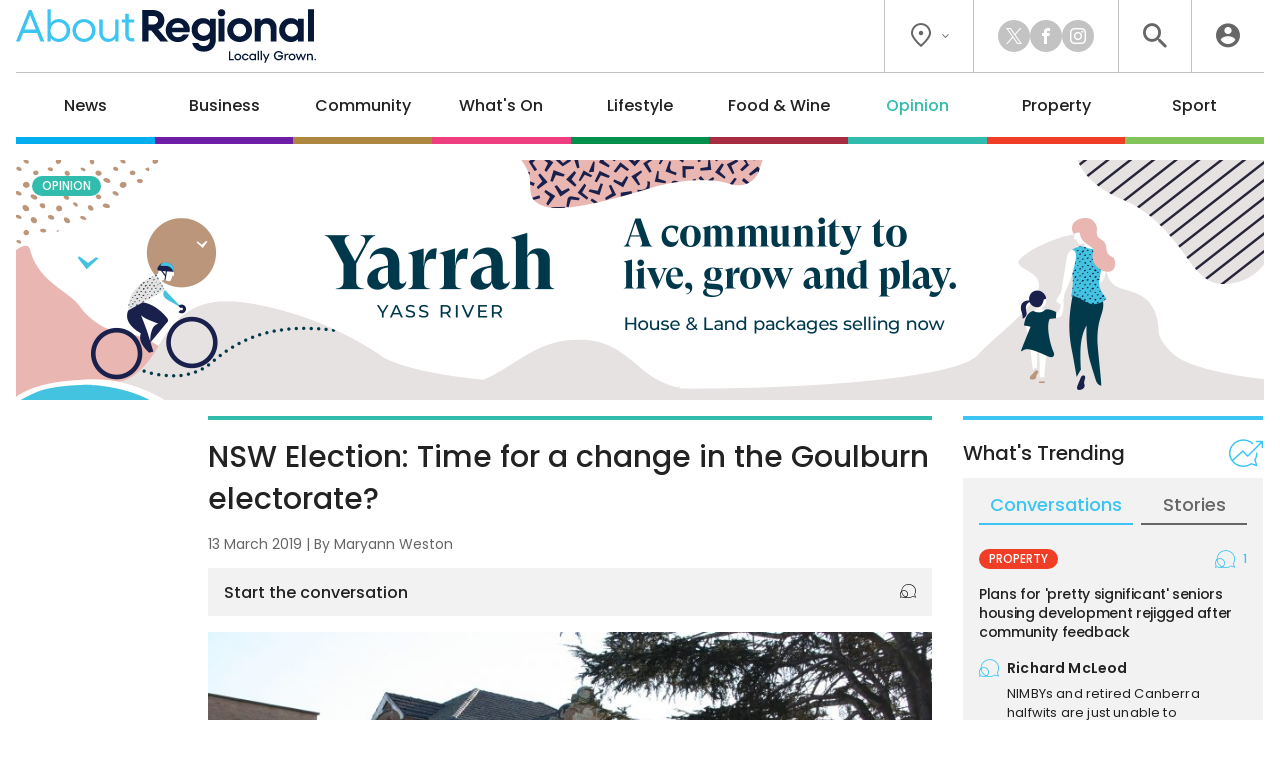

--- FILE ---
content_type: text/html; charset=UTF-8
request_url: https://aboutregional.com.au/time-for-a-change-in-the-goulburn-electorate/290243/
body_size: 20376
content:
<!DOCTYPE HTML>
<html lang="en"><head><meta charset="UTF-8"><meta content="width=device-width, initial-scale=1.0" name="viewport"><meta content="Region Group Pty Ltd" name="copyright"><meta content="https://aboutregional.com.au" name="url"><meta content="2026-01-18T01:13:22+00:00" name="generated_at"><meta content="About Regional" name="apple-mobile-web-app-title"><meta content="max-image-preview:large" name="robots"><meta content="Maryann Weston" name="author"><meta content="NSW Election: Time for a change in the Goulburn electorate? | About Regional" property="og:title"><meta content="website" property="og:type"><meta content="https://aboutregional.com.au/time-for-a-change-in-the-goulburn-electorate/290243/" property="og:url"><meta content="About Regional" property="og:site_name"><meta content="https://aboutregional.com.au/wp-content/uploads/sites/2/2019/03/Base-hospital.jpg" property="og:image"><meta content="1200" property="og:image:width"><meta content="630" property="og:image:height"><meta content="Few would argue that the NSW election is going to be tough for Premier Gladys Berejiklian. Losses in bi-elections since&hellip;" name="description"><meta content="Few would argue that the NSW election is going to be tough for Premier Gladys Berejiklian. Losses in bi-elections since&hellip;" property="og:description"><title>NSW Election: Time for a change in the Goulburn electorate? | About Regional</title><link href="/favicon-96x96.png" rel="icon" sizes="96x96" type="image/png"><link href="/favicon.svg" rel="icon" type="image/svg+xml"><link href="/favicon.ico" rel="shortcut icon"><link href="/apple-touch-icon.png" rel="apple-touch-icon" sizes="180x180"><link href="/site.webmanifest" rel="manifest"><link href="https://aboutregional.com.au/wp-content/plugins/region/theme/style.css?ver=52e7187fe6204f8944a26a1471718349" media="all" rel="stylesheet"><meta name='robots' content='max-image-preview:large' />
	<style>img:is([sizes="auto" i], [sizes^="auto," i]) { contain-intrinsic-size: 3000px 1500px }</style>
	<script id="wpp-js" src="https://aboutregional.com.au/wp-content/plugins/wordpress-popular-posts/assets/js/wpp.min.js?ver=7.3.6" data-sampling="0" data-sampling-rate="100" data-api-url="https://aboutregional.com.au/wp-json/wordpress-popular-posts" data-post-id="290243" data-token="824c33742a" data-lang="0" data-debug="0"></script>
<script>
window._wpemojiSettings = {"baseUrl":"https:\/\/s.w.org\/images\/core\/emoji\/16.0.1\/72x72\/","ext":".png","svgUrl":"https:\/\/s.w.org\/images\/core\/emoji\/16.0.1\/svg\/","svgExt":".svg","source":{"concatemoji":"https:\/\/aboutregional.com.au\/wp-includes\/js\/wp-emoji-release.min.js?ver=6.8.3"}};
/*! This file is auto-generated */
!function(s,n){var o,i,e;function c(e){try{var t={supportTests:e,timestamp:(new Date).valueOf()};sessionStorage.setItem(o,JSON.stringify(t))}catch(e){}}function p(e,t,n){e.clearRect(0,0,e.canvas.width,e.canvas.height),e.fillText(t,0,0);var t=new Uint32Array(e.getImageData(0,0,e.canvas.width,e.canvas.height).data),a=(e.clearRect(0,0,e.canvas.width,e.canvas.height),e.fillText(n,0,0),new Uint32Array(e.getImageData(0,0,e.canvas.width,e.canvas.height).data));return t.every(function(e,t){return e===a[t]})}function u(e,t){e.clearRect(0,0,e.canvas.width,e.canvas.height),e.fillText(t,0,0);for(var n=e.getImageData(16,16,1,1),a=0;a<n.data.length;a++)if(0!==n.data[a])return!1;return!0}function f(e,t,n,a){switch(t){case"flag":return n(e,"\ud83c\udff3\ufe0f\u200d\u26a7\ufe0f","\ud83c\udff3\ufe0f\u200b\u26a7\ufe0f")?!1:!n(e,"\ud83c\udde8\ud83c\uddf6","\ud83c\udde8\u200b\ud83c\uddf6")&&!n(e,"\ud83c\udff4\udb40\udc67\udb40\udc62\udb40\udc65\udb40\udc6e\udb40\udc67\udb40\udc7f","\ud83c\udff4\u200b\udb40\udc67\u200b\udb40\udc62\u200b\udb40\udc65\u200b\udb40\udc6e\u200b\udb40\udc67\u200b\udb40\udc7f");case"emoji":return!a(e,"\ud83e\udedf")}return!1}function g(e,t,n,a){var r="undefined"!=typeof WorkerGlobalScope&&self instanceof WorkerGlobalScope?new OffscreenCanvas(300,150):s.createElement("canvas"),o=r.getContext("2d",{willReadFrequently:!0}),i=(o.textBaseline="top",o.font="600 32px Arial",{});return e.forEach(function(e){i[e]=t(o,e,n,a)}),i}function t(e){var t=s.createElement("script");t.src=e,t.defer=!0,s.head.appendChild(t)}"undefined"!=typeof Promise&&(o="wpEmojiSettingsSupports",i=["flag","emoji"],n.supports={everything:!0,everythingExceptFlag:!0},e=new Promise(function(e){s.addEventListener("DOMContentLoaded",e,{once:!0})}),new Promise(function(t){var n=function(){try{var e=JSON.parse(sessionStorage.getItem(o));if("object"==typeof e&&"number"==typeof e.timestamp&&(new Date).valueOf()<e.timestamp+604800&&"object"==typeof e.supportTests)return e.supportTests}catch(e){}return null}();if(!n){if("undefined"!=typeof Worker&&"undefined"!=typeof OffscreenCanvas&&"undefined"!=typeof URL&&URL.createObjectURL&&"undefined"!=typeof Blob)try{var e="postMessage("+g.toString()+"("+[JSON.stringify(i),f.toString(),p.toString(),u.toString()].join(",")+"));",a=new Blob([e],{type:"text/javascript"}),r=new Worker(URL.createObjectURL(a),{name:"wpTestEmojiSupports"});return void(r.onmessage=function(e){c(n=e.data),r.terminate(),t(n)})}catch(e){}c(n=g(i,f,p,u))}t(n)}).then(function(e){for(var t in e)n.supports[t]=e[t],n.supports.everything=n.supports.everything&&n.supports[t],"flag"!==t&&(n.supports.everythingExceptFlag=n.supports.everythingExceptFlag&&n.supports[t]);n.supports.everythingExceptFlag=n.supports.everythingExceptFlag&&!n.supports.flag,n.DOMReady=!1,n.readyCallback=function(){n.DOMReady=!0}}).then(function(){return e}).then(function(){var e;n.supports.everything||(n.readyCallback(),(e=n.source||{}).concatemoji?t(e.concatemoji):e.wpemoji&&e.twemoji&&(t(e.twemoji),t(e.wpemoji)))}))}((window,document),window._wpemojiSettings);
</script>
<style id='wp-emoji-styles-inline-css'>

	img.wp-smiley, img.emoji {
		display: inline !important;
		border: none !important;
		box-shadow: none !important;
		height: 1em !important;
		width: 1em !important;
		margin: 0 0.07em !important;
		vertical-align: -0.1em !important;
		background: none !important;
		padding: 0 !important;
	}
</style>
<link rel='stylesheet' id='wp-polls-css' href='https://aboutregional.com.au/wp-content/plugins/wp-polls/polls-css.css?ver=2.77.3' media='all' />
<style id='wp-polls-inline-css'>
.wp-polls .pollbar {
	margin: 1px;
	font-size: 6px;
	line-height: 8px;
	height: 8px;
	background-image: url('https://aboutregional.com.au/wp-content/plugins/wp-polls/images/default/pollbg.gif');
	border: 1px solid #c8c8c8;
}

</style>
<link rel='stylesheet' id='ep_general_styles-css' href='https://aboutregional.com.au/wp-content/plugins/elasticpress/dist/css/general-styles.css?ver=66295efe92a630617c00' media='all' />
<link rel='stylesheet' id='style-css-css' href='https://aboutregional.com.au/wp-content/themes/aboutregional/style.css?ver=cb7cade03ec73ae235c339aef3a0ea71' media='all' />
<script src="https://aboutregional.com.au/wp-includes/js/jquery/jquery.min.js?ver=3.7.1" id="jquery-core-js"></script>
<script src="https://aboutregional.com.au/wp-includes/js/jquery/jquery-migrate.min.js?ver=3.4.1" id="jquery-migrate-js"></script>
<link rel="https://api.w.org/" href="https://aboutregional.com.au/wp-json/" /><link rel="alternate" title="JSON" type="application/json" href="https://aboutregional.com.au/wp-json/wp/v2/posts/290243" /><link rel="EditURI" type="application/rsd+xml" title="RSD" href="https://aboutregional.com.au/xmlrpc.php?rsd" />
<meta name="generator" content="WordPress 6.8.3" />
<link rel="canonical" href="https://region.com.au/time-for-a-change-in-the-goulburn-electorate/290312/" />
<link rel='shortlink' href='https://aboutregional.com.au/?p=290243' />
<link rel="alternate" title="oEmbed (JSON)" type="application/json+oembed" href="https://aboutregional.com.au/wp-json/oembed/1.0/embed?url=https%3A%2F%2Faboutregional.com.au%2Ftime-for-a-change-in-the-goulburn-electorate%2F290243%2F" />
<link rel="alternate" title="oEmbed (XML)" type="text/xml+oembed" href="https://aboutregional.com.au/wp-json/oembed/1.0/embed?url=https%3A%2F%2Faboutregional.com.au%2Ftime-for-a-change-in-the-goulburn-electorate%2F290243%2F&#038;format=xml" />
            <style id="wpp-loading-animation-styles">@-webkit-keyframes bgslide{from{background-position-x:0}to{background-position-x:-200%}}@keyframes bgslide{from{background-position-x:0}to{background-position-x:-200%}}.wpp-widget-block-placeholder,.wpp-shortcode-placeholder{margin:0 auto;width:60px;height:3px;background:#dd3737;background:linear-gradient(90deg,#dd3737 0%,#571313 10%,#dd3737 100%);background-size:200% auto;border-radius:3px;-webkit-animation:bgslide 1s infinite linear;animation:bgslide 1s infinite linear}</style>
            <script>ajaxurl = "https://aboutregional.com.au/wp-admin/admin-ajax.php";window.ajaxtarget = "https://aboutregional.com.au/wp-admin/admin-ajax.php";</script><!-- Google Tag Manager --><script>(function(w,d,s,l,i){w[l]=w[l]||[];w[l].push({"gtm.start":new Date().getTime(),event:"gtm.js"});var f=d.getElementsByTagName(s)[0],j=d.createElement(s),dl=l!="dataLayer"?"&l="+l:"";j.async=true;j.src="https://www.googletagmanager.com/gtm.js?id="+i+dl;f.parentNode.insertBefore(j,f);})(window,document,"script","dataLayer","GTM-5XQQVX8L");window.dataLayer = window.dataLayer || [];window.dataLayer.push({"event":"configuration","view_id":"290243","article_category":"opinion","view_type":"article","view_canonical":"https:\/\/region.com.au\/time-for-a-change-in-the-goulburn-electorate\/290312\/","article_slug":"time-for-a-change-in-the-goulburn-electorate","article_age":2502,"article_seo":false,"view_banner":"292","view_site":"2","ga4_stream":"G-83QDSWF69F","ga4_account":"G-H7CHJ4EEW3"});window.dataLayer.push({"event":"newArticleBoolean","article":290243,"category":"opinion","age":2502,"newArticle":"False"});</script><!-- End Google Tag Manager --><script async src="https://securepubads.g.doubleclick.net/tag/js/gpt.js"></script><script>window.googletag = window.googletag || {cmd: []}; googletag.cmd.push(function() { googletag.defineSlot("98851964/AR-Wide-Skyscraper", [160, 600], "article-sticky").addService(googletag.pubads()); googletag.defineSlot("98851964/AR-MREC-1", [300, 250], "sidebar-mrec-poll").addService(googletag.pubads()); googletag.defineSlot("98851964/AR-MREC-2", [300, 250], "related-bottom-mrec").addService(googletag.pubads()); googletag.defineSlot("98851964/AR-Leaderboard-1", [728, 90], "related-bottom-leaderboard").addService(googletag.pubads()); googletag.defineSlot("98851964/AR-MREC-3", [300, 250], "article-end-mrec").addService(googletag.pubads()); googletag.defineSlot("98851964/AR-Leaderboard-2", [728, 90], "article-end-leaderboard").addService(googletag.pubads()); googletag.pubads().enableLazyLoad({ fetchMarginPercent: 400, renderMarginPercent: 200, mobileScaling: 2.5 }); googletag.pubads().addEventListener("slotOnload", function(event) { document.getElementById(event.slot.getSlotElementId()).classList.add("loaded"); if (document.body.classList.contains("loaded-ads") === false) { document.body.classList.add("loaded-ads"); } }); googletag.enableServices(); });</script></head><body class="main-opinion wp-singular post-template-default single single-post postid-290243 single-format-standard wp-theme-aboutregional"><noscript><iframe height="0" src="https://www.googletagmanager.com/ns.html?id=GTM-5XQQVX8L" style="display:none;visibility:hidden" width="0"></iframe></noscript><header><div class="inner"><div class="top"><div class="logo"><a data-action="click" data-category="header" data-label="logo" href="https://aboutregional.com.au/" title="About Regional Home"><img alt="About Regional" height="80" src="https://aboutregional.com.au/wp-content/themes/aboutregional/images/logo-inline-tag.svg?0ef0a3" width="447"></a></div><div class="icons"><div class="location"><button class="dropdown"><i class="icon-flag"></i><i class="icon-chevron"></i></button><div class="box"><div class="wrapper"><a data-action="click" data-category="header" data-label="location-rc" href="https://region.com.au/" rel="noopener" target="_blank" title="Region Canberra">Region Canberra</a><a data-action="click" data-category="header" data-label="location-ri" href="https://regionillawarra.com.au/" rel="noopener" target="_blank" title="Region Illawarra">Region Illawarra</a><a data-action="click" data-category="header" data-label="location-rr" href="https://regionriverina.com.au/" rel="noopener" target="_blank" title="Region Riverina">Region Riverina</a><hr><a data-action="click" data-category="header" data-label="location-ar" href="https://aboutregional.com.au/" rel="noopener" target="_blank" title="About Regional">About Regional</a><a data-action="click" data-category="header" data-label="location-psn" href="https://psnews.com.au/" rel="noopener" target="_blank" title="PS News">PS News</a><a data-action="click" data-category="header" data-label="location-cyw" href="https://capeyorkweekly.com.au/" rel="noopener" target="_blank" title="Cape York Weekly">Cape York Weekly</a><a data-action="click" data-category="header" data-label="location-cn" href="https://regionmedia.com.cn/" rel="noopener" target="_blank" title="Region 中文版">Region 中文版</a><a data-action="click" data-category="header" data-label="location-tic" href="https://thisiscanberra.com/" rel="noopener" target="_blank" title="This is Canberra">This is Canberra</a></div></div></div><div class="socials"><a class="icon-x" data-action="click" data-category="header" data-label="social-x" href="https://x.com/aboutregional" rel="noopener" target="_blank" title="X"></a><a class="icon-facebook" data-action="click" data-category="header" data-label="social-facebook" href="https://www.facebook.com/AboutRegional" rel="noopener" target="_blank" title="Facebook"></a><a class="icon-instagram" data-action="click" data-category="header" data-label="social-instagram" href="https://www.instagram.com/aboutregional/" rel="noopener" target="_blank" title="Instagram"></a></div><div class="search"><button class="icon-search" title="Search the website"></button><div class="search-box"><form action="/" method="get"><input name="s" placeholder="search" required type="text"><button class="icon-search" type="submit"></button></form></div><div class="search-close"><button class="icon-close" type="submit"></button></div></div><div class="user"><a class="icon-user" data-action="click" data-category="header" data-label="profile-login" href="https://aboutregional.com.au/user/login/?redirect_to=https%3A%2F%2Faboutregional.com.au%2Ftime-for-a-change-in-the-goulburn-electorate%2F290243%2F" rel="nofollow" title="Login to About Regional"></a></div></div></div><nav><ul><li class="news"><a href="https://aboutregional.com.au/category/news/">News</a><div class="sub-menu"><div class="inner no-gutter"><div class="wrapper"><div class="left"><div class="link"><a class="cat-pill news" href="https://aboutregional.com.au/category/news/">News</a><a class="view-all" href="https://aboutregional.com.au/category/news/">View All</a></div><div class="text"><p>Local news from the Capital region.</p></div><a class="sponsor" href="https://southjerra.com.au/" rel="nofollow noopener sponsored" target="_blank"><img alt src="https://aboutregional.com.au/wp-content/uploads/sites/2/2024/03/vbc-sthjerra-submenu-logo-v2.png"><p>Discover an unmatched lifestyle<br>Land now selling<br>Find out more</p></a></div><div class="middle"><div class="title">Explore News</div><ul><li><a href="https://aboutregional.com.au/category/news/courts-crime/">Courts &amp; Crime</a></li><li><a href="https://aboutregional.com.au/category/news/politics/">Politics</a></li><li><a href="https://aboutregional.com.au/category/news/health-education/">Health &amp; Education</a></li></ul></div><div class="right"><div class="title">Latest</div><div class="articles"><div class="article news nav"><div class="preview"><div class="top"><a class="wrap" href="https://aboutregional.com.au/more-feedback-sought-as-queanbeyan-council-amends-proposed-road-maintenance-policy/495290/"><div><div><img alt="More feedback sought as Queanbeyan Council amends proposed road maintenance policy" height="189" loading="lazy" src="https://aboutregional.com.au/wp-content/uploads/sites/2/2024/04/2024-04-08-South-Coast-stock-13-360x189.jpg" width="360"></div></div></a><div><h2><a href="https://aboutregional.com.au/more-feedback-sought-as-queanbeyan-council-amends-proposed-road-maintenance-policy/495290/">More feedback sought as Queanbeyan Council amends proposed road maintenance policy</a></h2><span class="author">By <a href="https://aboutregional.com.au/author/csams/">Claire Sams</a></span></div></div></div></div><div class="article news nav"><div class="preview"><div class="top"><a class="wrap" href="https://aboutregional.com.au/campers-told-to-move-to-higher-ground-as-more-rain-lashes-the-coast/496485/"><div><div><img alt="Campers told to move to higher ground as more rain lashes the coast" height="189" loading="lazy" src="https://aboutregional.com.au/wp-content/uploads/sites/2/2026/01/nsw-ses-bega-unit-rain-damage-e1768540670392-360x189.jpg" width="360"></div></div></a><div><h2><a href="https://aboutregional.com.au/campers-told-to-move-to-higher-ground-as-more-rain-lashes-the-coast/496485/">Campers told to move to higher ground as more rain lashes the coast</a></h2><span class="author">By <a href="https://aboutregional.com.au/author/claire_fenwicke/">Claire Fenwicke</a></span></div></div></div></div><div class="article news nav"><div class="preview"><div class="top"><a class="wrap" href="https://aboutregional.com.au/millions-of-under-16s-social-media-accounts-closed-since-ban-came-into-effect/496475/"><div><div><img alt="Millions of under 16s social media accounts closed since ban came into effect" height="189" loading="lazy" src="https://aboutregional.com.au/wp-content/uploads/sites/2/2025/12/2025-12-10-Social-media-apps-1-360x189.jpg" width="360"></div></div></a><div><h2><a href="https://aboutregional.com.au/millions-of-under-16s-social-media-accounts-closed-since-ban-came-into-effect/496475/">Millions of under 16s social media accounts closed since ban came into effect</a></h2><span class="author">By <a href="https://aboutregional.com.au/author/cjohnson/">Chris Johnson</a></span></div></div></div></div></div></div></div></div></div></li><li class="business"><a href="https://aboutregional.com.au/category/business/">Business</a><div class="sub-menu"><div class="inner no-gutter"><div class="wrapper"><div class="left"><div class="link"><a class="cat-pill business" href="https://aboutregional.com.au/category/business/">Business</a><a class="view-all" href="https://aboutregional.com.au/category/business/">View All</a></div><div class="text"><p>Business and technology stories from the Capital region.</p></div><a class="sponsor" href="https://www.yarrahyass.com.au/selling-now/?utm_source=region&utm_medium=category&utm_campaign=sellingnow&utm_id=2024&utm_content=banner" rel="nofollow noopener sponsored" target="_blank"><img alt src="https://aboutregional.com.au/wp-content/uploads/sites/2/2025/09/WMD_Category-Banner_Logo.png"><p>A community to live, grow and play.<br>House and land packages selling now</p></a></div><div class="middle"><div class="title">Explore Business</div><ul><li><a href="https://aboutregional.com.au/category/business/local-leaders/">Local Leaders</a></li><li><a href="https://aboutregional.com.au/category/business/tourism/">Tourism</a></li><li><a href="https://aboutregional.com.au/category/business/small-business/">Small Business</a></li></ul></div><div class="right"><div class="title">Latest</div><div class="articles"><div class="article business nav"><div class="preview"><div class="top"><a class="wrap" href="https://aboutregional.com.au/atos-broader-definition-of-professional-services-driving-up-tax-bills-for-unsuspecting-firms/496100/"><div><div><img alt="ATO’s broader definition of professional services driving up tax bills for unsuspecting firms" height="189" loading="lazy" src="https://aboutregional.com.au/wp-content/uploads/sites/2/2025/05/male-and-female-engineers-work-together-in-an-elec-2025-01-08-11-38-21-utc-scaled-360x189.jpg" width="360"></div></div></a><div><h2><a href="https://aboutregional.com.au/atos-broader-definition-of-professional-services-driving-up-tax-bills-for-unsuspecting-firms/496100/">ATO’s broader definition of professional services driving up tax bills for unsuspecting firms</a></h2><span class="author">By <a href="https://aboutregional.com.au/author/rsm-australia/">RSM Australia</a></span></div></div></div></div><div class="article business nav"><div class="preview"><div class="top"><a class="wrap" href="https://aboutregional.com.au/harden-business-bounces-back-after-devastating-hailstorm/496153/"><div><div><img alt="Harden business bounces back after devastating hailstorm" height="189" loading="lazy" src="https://aboutregional.com.au/wp-content/uploads/sites/2/2026/01/gym-360x189.jpg" width="360"></div></div></a><div><h2><a href="https://aboutregional.com.au/harden-business-bounces-back-after-devastating-hailstorm/496153/">Harden business bounces back after devastating hailstorm</a></h2></div></div></div></div><div class="article business nav"><div class="preview"><div class="top"><a class="wrap" href="https://aboutregional.com.au/florists-move-from-lonsdale-street-staple-to-nurturing-country-town-roots-and-growing-online/496066/"><div><div><img alt="Florist's move from Lonsdale Street staple to nurturing country-town roots and growing online" height="189" loading="lazy" src="https://aboutregional.com.au/wp-content/uploads/sites/2/2026/01/Loulou-Moxom-360x189.jpg" width="360"></div></div></a><div><h2><a href="https://aboutregional.com.au/florists-move-from-lonsdale-street-staple-to-nurturing-country-town-roots-and-growing-online/496066/">Florist's move from Lonsdale Street staple to nurturing country-town roots and growing online</a></h2><span class="author">By <a href="https://aboutregional.com.au/author/claire_fenwicke/">Claire Fenwicke</a></span></div></div></div></div></div></div></div></div></div></li><li class="community"><a href="https://aboutregional.com.au/category/community/">Community</a><div class="sub-menu"><div class="inner no-gutter"><div class="wrapper"><div class="left"><div class="link"><a class="cat-pill community" href="https://aboutregional.com.au/category/community/">Community</a><a class="view-all" href="https://aboutregional.com.au/category/community/">View All</a></div><div class="text"><p>The stories behind the people and places that make the Capital region home.</p></div><a class="sponsor" href="https://steampackethotelnelligen.com.au/" rel="nofollow noopener sponsored" target="_blank"><img alt src="https://aboutregional.com.au/wp-content/uploads/sites/2/2025/04/SPH_Sub-menu-Logo-1.png"><p>Jump on our free courtesy bus<br>From Broulee to Long Beach<br>(02) 6421 1092</p></a></div><div class="middle"><div class="title">Explore Community</div><ul><li><a href="https://aboutregional.com.au/category/community/people-places/">People &amp; Places</a></li><li><a href="https://aboutregional.com.au/category/community/arts-culture/">Arts &amp; Culture</a></li><li><a href="https://aboutregional.com.au/category/community/history/">History</a></li><li><a href="https://aboutregional.com.au/category/community/obituaries/">Obituaries</a></li><li><a href="https://aboutregional.com.au/category/community/best-in/">Best in Region</a></li></ul></div><div class="right"><div class="title">Latest</div><div class="articles"><div class="article community nav"><div class="preview"><div class="top"><a class="wrap" href="https://aboutregional.com.au/griffiths-legendary-hermit-and-his-problems-with-women/496089/"><div><div><img alt="Griffith’s legendary hermit and his problems with women" height="189" loading="lazy" src="https://aboutregional.com.au/wp-content/uploads/sites/2/2025/12/IMG-2966-scaled-360x189.jpg" width="360"></div></div></a><div><h2><a href="https://aboutregional.com.au/griffiths-legendary-hermit-and-his-problems-with-women/496089/">Griffith’s legendary hermit and his problems with women</a></h2><span class="author">By <a href="https://aboutregional.com.au/author/ojacques/">Oliver Jacques</a></span></div></div></div></div><div class="article community nav"><div class="preview"><div class="top"><a class="wrap" href="https://aboutregional.com.au/the-moruya-sleuths-who-dredge-up-the-past-for-your-pleasure/496164/"><div><div><img alt="The Moruya sleuths who dredge up the past for your pleasure" height="189" loading="lazy" src="https://aboutregional.com.au/wp-content/uploads/sites/2/2026/01/Wendy-Simes-Moruya-Historical-Society-360x189.png" width="360"></div></div></a><div><h2><a href="https://aboutregional.com.au/the-moruya-sleuths-who-dredge-up-the-past-for-your-pleasure/496164/">The Moruya sleuths who dredge up the past for your pleasure</a></h2><span class="author">By <a href="https://aboutregional.com.au/author/tconway/">Tenele Conway</a></span></div></div></div></div><div class="article community nav"><div class="preview"><div class="top"><a class="wrap" href="https://aboutregional.com.au/from-gundagai-to-the-nation-mick-veitch-takes-the-helm-at-agrifutures/496337/"><div><div><img alt="From Gundagai to the nation: Mick Veitch takes the helm at AgriFutures" height="189" loading="lazy" src="https://aboutregional.com.au/wp-content/uploads/sites/2/2026/01/mickveitch-360x189.jpg" width="360"></div></div></a><div><h2><a href="https://aboutregional.com.au/from-gundagai-to-the-nation-mick-veitch-takes-the-helm-at-agrifutures/496337/">From Gundagai to the nation: Mick Veitch takes the helm at AgriFutures</a></h2><span class="author">By <a href="https://aboutregional.com.au/author/emason/">Edwina Mason</a></span></div></div></div></div></div></div></div></div></div></li><li class="whats-on"><a href="https://aboutregional.com.au/category/whats-on/">What's On</a><div class="sub-menu"><div class="inner no-gutter"><div class="wrapper"><div class="left"><div class="link"><a class="cat-pill whats-on" href="https://aboutregional.com.au/category/whats-on/">What's On</a><a class="view-all" href="https://aboutregional.com.au/category/whats-on/">View All</a></div><div class="text"><p>What’s happening around the Capital region.</p></div><a class="sponsor" href="https://www.yarrahyass.com.au/selling-now/?utm_source=region&utm_medium=category&utm_campaign=sellingnow&utm_id=2024&utm_content=banner" rel="nofollow noopener sponsored" target="_blank"><img alt src="https://aboutregional.com.au/wp-content/uploads/sites/2/2025/09/WMD_Category-Banner_Logo.png"><p>A community to live, grow and play.<br>House and land packages selling now</p></a></div><div class="middle"><div class="title">Explore What's On</div><ul><li><a href="https://aboutregional.com.au/category/whats-on/events/">Events</a></li><li><a href="https://aboutregional.com.au/category/whats-on/live-music/">Live Music</a></li><li><a href="https://aboutregional.com.au/category/whats-on/family-kids/">Family &amp; Kids</a></li></ul></div><div class="right"><div class="title">Latest</div><div class="articles"><div class="article whats-on nav"><div class="preview"><div class="top"><a class="wrap" href="https://aboutregional.com.au/things-to-do-in-the-regions-this-week-16-22-january/495684/"><div><div><img alt="Things to do in the regions this week (16 - 22 January)" height="189" loading="lazy" src="https://aboutregional.com.au/wp-content/uploads/sites/2/2026/01/DSC07395-Enhanced-NR-250118_Blues_Fest_EF-1024x683-1-360x189.jpg" width="360"></div></div></a><div><h2><a href="https://aboutregional.com.au/things-to-do-in-the-regions-this-week-16-22-january/495684/">Things to do in the regions this week (16 - 22 January)</a></h2><span class="author">By <a href="https://aboutregional.com.au/author/john_murtagh/">John Murtagh</a></span></div></div></div></div><div class="article whats-on nav"><div class="preview"><div class="top"><a class="wrap" href="https://aboutregional.com.au/blues-in-the-high-country-thredbos-summer-tradition-continues/496247/"><div><div><img alt="Blues in the High Country: Thredbo’s summer tradition continues" height="189" loading="lazy" src="https://aboutregional.com.au/wp-content/uploads/sites/2/2026/01/thredbobluesfestival-edited-360x189.jpg" width="360"></div></div></a><div><h2><a href="https://aboutregional.com.au/blues-in-the-high-country-thredbos-summer-tradition-continues/496247/">Blues in the High Country: Thredbo’s summer tradition continues</a></h2><span class="author">By <a href="https://aboutregional.com.au/author/emason/">Edwina Mason</a></span></div></div></div></div><div class="article lifestyle nav"><div class="preview"><div class="top"><a class="wrap" href="https://aboutregional.com.au/political-cartoons-bring-flippancy-to-the-museum-of-australian-democracy-at-old-parliament-house/496076/"><div><div><img alt="Political cartoons bring flippancy to the Museum of Australian Democracy at Old Parliament House" height="189" loading="lazy" src="https://aboutregional.com.au/wp-content/uploads/sites/2/2025/12/01-06-Greens_Mark-Knight_Herald-Sun_8th-May-2025-copy-360x189.jpg" width="360"></div></div></a><div><h2><a href="https://aboutregional.com.au/political-cartoons-bring-flippancy-to-the-museum-of-australian-democracy-at-old-parliament-house/496076/">Political cartoons bring flippancy to the Museum of Australian Democracy at Old Parliament House</a></h2><span class="author">By <a href="https://aboutregional.com.au/author/sgrishin/">Sasha Grishin</a></span></div></div></div></div></div></div></div></div></div></li><li class="lifestyle"><a href="https://aboutregional.com.au/category/lifestyle/">Lifestyle</a><div class="sub-menu"><div class="inner no-gutter"><div class="wrapper"><div class="left"><div class="link"><a class="cat-pill lifestyle" href="https://aboutregional.com.au/category/lifestyle/">Lifestyle</a><a class="view-all" href="https://aboutregional.com.au/category/lifestyle/">View All</a></div><div class="text"><p>The people, places, pets and passions that give our region life.</p></div><a class="sponsor" href="https://www.yarrahyass.com.au/selling-now/?utm_source=region&utm_medium=category&utm_campaign=sellingnow&utm_id=2024&utm_content=banner" rel="nofollow noopener sponsored" target="_blank"><img alt src="https://aboutregional.com.au/wp-content/uploads/sites/2/2025/09/WMD_Category-Banner_Logo.png"><p>A community to live, grow and play.<br>House and land packages selling now</p></a></div><div class="middle"><div class="title">Explore Lifestyle</div><ul><li><a href="https://aboutregional.com.au/category/lifestyle/arts-entertainment/">Arts &amp; Entertainment</a></li><li><a href="https://aboutregional.com.au/category/lifestyle/fitness-wellbeing/">Fitness &amp; Wellbeing</a></li><li><a href="https://aboutregional.com.au/category/lifestyle/home-garden/">Home &amp; Garden</a></li><li><a href="https://aboutregional.com.au/category/lifestyle/travel/">Travel</a></li><li><a href="https://aboutregional.com.au/category/lifestyle/movies/">Movies</a></li><li><a href="https://aboutregional.com.au/category/lifestyle/motoring/">Motoring</a></li><li><a href="https://aboutregional.com.au/category/lifestyle/pets/">Pets</a></li><li><a href="https://aboutregional.com.au/category/lifestyle/outdoors/">Outdoors</a></li></ul></div><div class="right"><div class="title">Latest</div><div class="articles"><div class="article lifestyle nav"><div class="preview"><div class="top"><a class="wrap" href="https://aboutregional.com.au/alexa-make-me-hot-what-canberras-ai-spray-tan-studio-is-really-like/495994/"><div><div><img alt="'Alexa, make me hot': What Canberra’s AI spray tan studio is really like" height="189" loading="lazy" src="https://aboutregional.com.au/wp-content/uploads/sites/2/2025/12/IMG_0269-scaled-e1766794860875-360x189.jpg" width="360"></div></div></a><div><h2><a href="https://aboutregional.com.au/alexa-make-me-hot-what-canberras-ai-spray-tan-studio-is-really-like/495994/">'Alexa, make me hot': What Canberra’s AI spray tan studio is really like</a></h2><span class="author">By <a href="https://aboutregional.com.au/author/bwinchester/">Briony Winchester</a></span></div></div></div></div><div class="article lifestyle nav"><div class="preview"><div class="top"><a class="wrap" href="https://aboutregional.com.au/only-first-world-problems-left-in-the-kia-sportage/496045/"><div><div><img alt="Only first-world problems are left in the Kia Sportage" height="189" loading="lazy" src="https://aboutregional.com.au/wp-content/uploads/sites/2/2025/12/IMG_5572-scaled-360x189.jpg" width="360"></div></div></a><div><h2><a href="https://aboutregional.com.au/only-first-world-problems-left-in-the-kia-sportage/496045/">Only first-world problems are left in the Kia Sportage</a></h2><span class="author">By <a href="https://aboutregional.com.au/author/james_coleman/">James Coleman</a></span></div></div></div></div><div class="article lifestyle nav"><div class="preview"><div class="top"><a class="wrap" href="https://aboutregional.com.au/could-this-be-the-worlds-most-instagramable-city/495927/"><div><div><img alt="Could this be the world's most Instagramable city?" height="189" loading="lazy" src="https://aboutregional.com.au/wp-content/uploads/sites/2/2025/10/IMG_4442-360x189.jpg" width="360"></div></div></a><div><h2><a href="https://aboutregional.com.au/could-this-be-the-worlds-most-instagramable-city/495927/">Could this be the world's most Instagramable city?</a></h2><span class="author">By <a href="https://aboutregional.com.au/author/kim_treasure/">Kim Treasure</a></span></div></div></div></div></div></div></div></div></div></li><li class="food-wine"><a href="https://aboutregional.com.au/category/food-wine/">Food &amp; Wine</a><div class="sub-menu"><div class="inner no-gutter"><div class="wrapper"><div class="left"><div class="link"><a class="cat-pill food-wine" href="https://aboutregional.com.au/category/food-wine/">Food &amp; Wine</a><a class="view-all" href="https://aboutregional.com.au/category/food-wine/">View All</a></div><div class="text"><p>Where to eat, what to drink in the Capital region.</p></div><a class="sponsor" href="https://www.carvemollymook.com.au/" rel="nofollow noopener sponsored" target="_blank"><img alt src="https://aboutregional.com.au/wp-content/uploads/sites/2/2025/08/PCV_Category-Banner_Logo.png"><p>Timeless sophistication, effortless living<br>6 meticulously crafted 3-bed and 4-bed residences<br>in Mollymook, NSW<br>Find out more</p></a></div><div class="middle"><div class="title">Explore Food &amp; Wine</div><ul><li><a href="https://aboutregional.com.au/category/food-wine/five-minutes-with/">Five minutes with</a></li><li><a href="https://aboutregional.com.au/category/food-wine/hot-in-the-city/">Hot in the City</a></li><li><a href="https://aboutregional.com.au/category/food-wine/meet-the-makers/">Meet the Makers</a></li></ul></div><div class="right"><div class="title">Latest</div><div class="articles"><div class="article food-wine nav"><div class="preview"><div class="top"><a class="wrap" href="https://aboutregional.com.au/murrumbateman-is-having-a-food-and-wine-moment-so-here-are-some-top-spots-to-try/495963/"><div><div><img alt="Murrumbateman is having a food and wine moment, so here are some top spots to try" height="189" loading="lazy" src="https://aboutregional.com.au/wp-content/uploads/sites/2/2025/03/DOMA_pewpewstudio_250321_-359_LR-360x189.jpg" width="360"></div></div></a><div><h2><a href="https://aboutregional.com.au/murrumbateman-is-having-a-food-and-wine-moment-so-here-are-some-top-spots-to-try/495963/">Murrumbateman is having a food and wine moment, so here are some top spots to try</a></h2><span class="author">By <a href="https://aboutregional.com.au/author/tconway/">Tenele Conway</a></span></div></div></div></div><div class="article food-wine nav"><div class="preview"><div class="top"><a class="wrap" href="https://aboutregional.com.au/the-secret-victorian-era-train-tunnels-that-this-mushroom-farmer-calls-his-narnia/495068/"><div><div><img alt="The secret Victorian-era train tunnels that this mushroom farmer calls his Narnia" height="189" loading="lazy" src="https://aboutregional.com.au/wp-content/uploads/sites/2/2025/12/491830177_1168083318451485_3469257330818291801_n-360x189.jpg" width="360"></div></div></a><div><h2><a href="https://aboutregional.com.au/the-secret-victorian-era-train-tunnels-that-this-mushroom-farmer-calls-his-narnia/495068/">The secret Victorian-era train tunnels that this mushroom farmer calls his Narnia</a></h2><span class="author">By <a href="https://aboutregional.com.au/author/tconway/">Tenele Conway</a></span></div></div></div></div><div class="article food-wine nav"><div class="preview"><div class="top"><a class="wrap" href="https://aboutregional.com.au/harvest-riverina-festival-to-return-in-2026-for-bigger-and-better-second-year/495181/"><div><div><img alt="Harvest Riverina Festival to return in 2026 for bigger and better second year" height="189" loading="lazy" src="https://aboutregional.com.au/wp-content/uploads/sites/2/2025/03/Happy-Wombat-Hazelnuts-Batlow-Tumbarumba-Growers-Group-1-360x189.jpg" width="360"></div></div></a><div><h2><a href="https://aboutregional.com.au/harvest-riverina-festival-to-return-in-2026-for-bigger-and-better-second-year/495181/">Harvest Riverina Festival to return in 2026 for bigger and better second year</a></h2><span class="author">By <a href="https://aboutregional.com.au/author/lridge/">Lucy Ridge</a></span></div></div></div></div></div></div></div></div></div></li><li class="opinion"><a href="https://aboutregional.com.au/category/opinion/">Opinion</a><div class="sub-menu"><div class="inner no-gutter"><div class="wrapper"><div class="left"><div class="link"><a class="cat-pill opinion" href="https://aboutregional.com.au/category/opinion/">Opinion</a><a class="view-all" href="https://aboutregional.com.au/category/opinion/">View All</a></div><div class="text"><p>Thought-provoking pieces written by regional writers and community leaders.</p></div><a class="sponsor" href="http://ddcslawyers.com.au/" rel="nofollow noopener sponsored" target="_blank"><img alt src="https://aboutregional.com.au/wp-content/uploads/sites/2/2024/03/ddcs-submenu-logo.png"><p>Your life, your lawyers<br>Contact us now</p></a></div><div class="middle"><div class="title">Explore Opinion</div><ul><li><a href="https://aboutregional.com.au/category/opinion/chris-roe/">Chris Roe</a></li><li><a href="https://aboutregional.com.au/category/opinion/sally-hopman/">Sally Hopman</a></li><li><a href="https://aboutregional.com.au/category/opinion/genevieve-jacobs/">Genevieve Jacobs</a></li><li><a href="https://aboutregional.com.au/category/opinion/kim-treasure/">Kim Treasure</a></li></ul></div><div class="right"><div class="title">Latest</div><div class="articles"><div class="article sport nav"><div class="preview"><div class="top"><a class="wrap" href="https://aboutregional.com.au/plenty-of-balls-in-the-air-for-canberra-sport-amid-campaigns-for-a-league-nbl-big-bash-and-a-new-stadium/496084/"><div><div><img alt="Plenty of balls in the air for Canberra sport amid campaigns for A-League, NBL, Big Bash, and a new stadium" height="189" loading="lazy" src="https://aboutregional.com.au/wp-content/uploads/sites/2/2024/02/419687955_18408050236005925_4761568565196006308_n-360x189.jpg" width="360"></div></div></a><div><h2><a href="https://aboutregional.com.au/plenty-of-balls-in-the-air-for-canberra-sport-amid-campaigns-for-a-league-nbl-big-bash-and-a-new-stadium/496084/">Plenty of balls in the air for Canberra sport amid campaigns for A-League, NBL, Big Bash, and a new stadium</a></h2><span class="author">By <a href="https://aboutregional.com.au/author/tgavel/">Tim Gavel</a></span></div></div></div></div><div class="article opinion nav"><div class="preview"><div class="top"><a class="wrap" href="https://aboutregional.com.au/want-to-boost-australias-birth-rate-abolish-hecs/495971/"><div><div><img alt="Want to boost Australia's birth rate? Abolish HECS" height="189" loading="lazy" src="https://aboutregional.com.au/wp-content/uploads/sites/2/2026/01/iStock-1184225742-360x189.jpg" width="360"></div></div></a><div><h2><a href="https://aboutregional.com.au/want-to-boost-australias-birth-rate-abolish-hecs/495971/">Want to boost Australia's birth rate? Abolish HECS</a></h2><span class="author">By <a href="https://aboutregional.com.au/author/zoecartwright/">Zoe Cartwright</a></span></div></div></div></div><div class="article opinion nav"><div class="preview"><div class="top"><a class="wrap" href="https://aboutregional.com.au/why-a-royal-commission-into-the-bondi-attack-would-be-a-colossal-waste-of-taxpayers-money/495629/"><div><div><img alt="Why a royal commission into the Bondi attack would be a colossal waste of taxpayers' money" height="189" loading="lazy" src="https://aboutregional.com.au/wp-content/uploads/sites/2/2025/04/2025-04-30-PM-Anthony-Albanese-4-360x189.jpg" width="360"></div></div></a><div><h2><a href="https://aboutregional.com.au/why-a-royal-commission-into-the-bondi-attack-would-be-a-colossal-waste-of-taxpayers-money/495629/">Why a royal commission into the Bondi attack would be a colossal waste of taxpayers' money</a></h2><span class="author">By <a href="https://aboutregional.com.au/author/ojacques/">Oliver Jacques</a></span></div></div></div></div></div></div></div></div></div></li><li class="property"><a href="https://aboutregional.com.au/category/property/">Property</a><div class="sub-menu"><div class="inner no-gutter"><div class="wrapper"><div class="left"><div class="link"><a class="cat-pill property" href="https://aboutregional.com.au/category/property/">Property</a><a class="view-all" href="https://aboutregional.com.au/category/property/">View All</a></div><div class="text"><p>Your one-stop destination for the latest regional property and real estate news.</p></div><a class="sponsor" href="https://zango.com.au/sale/" rel="nofollow noopener sponsored" target="_blank"><img alt src="https://aboutregional.com.au/wp-content/uploads/sites/2/2025/07/ZAN_52136_RiotACT_Homepage_Takeover_Logo_200x90px-01-3.png"><p>Ready to hop on your bike and move around the region? Let's go find your new place.</p></a></div><div class="middle"><div class="title">Explore Property</div><ul><li><a href="https://aboutregional.com.au/category/property/featured-properties/">Featured Properties</a></li><li><a href="https://aboutregional.com.au/category/property/new-developments/">New Developments</a></li><li><a href="https://aboutregional.com.au/category/property/planning/">Planning</a></li></ul></div><div class="right"><div class="title">Latest</div><div class="articles"><div class="article property nav"><div class="preview"><div class="top"><a class="wrap" href="https://aboutregional.com.au/new-narooma-townhouses-plan-to-combine-surf-sun-and-sand/496234/"><div><div><img alt="New Narooma townhouses plan to combine surf, sun and sand" height="189" loading="lazy" src="https://aboutregional.com.au/wp-content/uploads/sites/2/2026/01/02-PRC24-001_EXT_AERIAL-360x189.jpg" width="360"></div></div></a><div><h2><a href="https://aboutregional.com.au/new-narooma-townhouses-plan-to-combine-surf-sun-and-sand/496234/">New Narooma townhouses plan to combine surf, sun and sand</a></h2><span class="author">By <a href="https://aboutregional.com.au/author/john_murtagh/">John Murtagh</a></span></div></div></div></div><div class="article property nav"><div class="preview"><div class="top"><a class="wrap" href="https://aboutregional.com.au/plans-for-pretty-significant-seniors-housing-development-rejigged-after-community-feedback/495437/"><div><div><img alt="Plans for 'pretty significant' seniors housing development rejigged after community feedback" height="189" loading="lazy" src="https://aboutregional.com.au/wp-content/uploads/sites/2/2025/08/SiteContextPlan_A3-min-scaled-360x189.jpg" width="360"></div></div></a><div><h2><a href="https://aboutregional.com.au/plans-for-pretty-significant-seniors-housing-development-rejigged-after-community-feedback/495437/">Plans for 'pretty significant' seniors housing development rejigged after community feedback</a></h2><span class="author">By <a href="https://aboutregional.com.au/author/csams/">Claire Sams</a></span></div></div></div></div><div class="article property nav"><div class="preview"><div class="top"><a class="wrap" href="https://aboutregional.com.au/discover-a-dream-entertainer-moments-from-the-water-in-peaceful-malua-bay/495765/"><div><div><img alt="Discover a dream entertainer moments from the water in peaceful Malua Bay" height="189" loading="lazy" src="https://aboutregional.com.au/wp-content/uploads/sites/2/2026/01/6-Iluka-Avenue-MALUA-BAY-14-scaled-360x189.jpg" width="360"></div></div></a><div><h2><a href="https://aboutregional.com.au/discover-a-dream-entertainer-moments-from-the-water-in-peaceful-malua-bay/495765/">Discover a dream entertainer moments from the water in peaceful Malua Bay</a></h2><span class="author">By <a href="https://aboutregional.com.au/author/mkenyon/">Morgan Kenyon</a></span></div></div></div></div></div></div></div></div></div></li><li class="sport"><a href="https://aboutregional.com.au/category/sport/">Sport</a><div class="sub-menu"><div class="inner no-gutter"><div class="wrapper"><div class="left"><div class="link"><a class="cat-pill sport" href="https://aboutregional.com.au/category/sport/">Sport</a><a class="view-all" href="https://aboutregional.com.au/category/sport/">View All</a></div><div class="text"><p>Sporting news from around the region.</p></div><a class="sponsor" href="https://www.clarityfinancial.com.au/mortgage-broker-canberra/" rel="nofollow noopener sponsored" target="_blank"><img alt src="https://aboutregional.com.au/wp-content/uploads/sites/2/2025/10/Clarity-Wordmark-Green-RGB-resize.png"><p>Your local, award winning brokers<br>Where your broker is paid the same, no matter which lender you choose.</p></a></div><div class="middle"><div class="title">Explore Sport</div><ul><li><a href="https://aboutregional.com.au/category/sport/rugby-league/">Rugby League</a></li><li><a href="https://aboutregional.com.au/category/sport/rugby-union/">Rugby Union</a></li><li><a href="https://aboutregional.com.au/category/sport/afl/">AFL</a></li><li><a href="https://aboutregional.com.au/category/sport/junior-sport/">Junior Sport</a></li></ul></div><div class="right"><div class="title">Latest</div><div class="articles"><div class="article sport nav"><div class="preview"><div class="top"><a class="wrap" href="https://aboutregional.com.au/plenty-of-balls-in-the-air-for-canberra-sport-amid-campaigns-for-a-league-nbl-big-bash-and-a-new-stadium/496084/"><div><div><img alt="Plenty of balls in the air for Canberra sport amid campaigns for A-League, NBL, Big Bash, and a new stadium" height="189" loading="lazy" src="https://aboutregional.com.au/wp-content/uploads/sites/2/2024/02/419687955_18408050236005925_4761568565196006308_n-360x189.jpg" width="360"></div></div></a><div><h2><a href="https://aboutregional.com.au/plenty-of-balls-in-the-air-for-canberra-sport-amid-campaigns-for-a-league-nbl-big-bash-and-a-new-stadium/496084/">Plenty of balls in the air for Canberra sport amid campaigns for A-League, NBL, Big Bash, and a new stadium</a></h2><span class="author">By <a href="https://aboutregional.com.au/author/tgavel/">Tim Gavel</a></span></div></div></div></div><div class="article news nav"><div class="preview"><div class="top"><a class="wrap" href="https://aboutregional.com.au/new-plans-for-booking-a-sports-ground-in-queanbeyan-out-on-exhibition/492610/"><div><div><img alt="New plans for booking a sports ground in Queanbeyan out on exhibition" height="189" loading="lazy" src="https://aboutregional.com.au/wp-content/uploads/sites/2/2025/03/2025-03-13-Sth-Jerra-community-facilities-15-360x189.jpg" width="360"></div></div></a><div><h2><a href="https://aboutregional.com.au/new-plans-for-booking-a-sports-ground-in-queanbeyan-out-on-exhibition/492610/">New plans for booking a sports ground in Queanbeyan out on exhibition</a></h2><span class="author">By <a href="https://aboutregional.com.au/author/csams/">Claire Sams</a></span></div></div></div></div><div class="article sport nav"><div class="preview"><div class="top"><a class="wrap" href="https://aboutregional.com.au/jims-journey-from-goulburn-to-the-inner-sanctum-of-the-scg/493598/"><div><div><img alt="Jim’s journey from Goulburn to the inner sanctum of the SCG" height="189" loading="lazy" src="https://aboutregional.com.au/wp-content/uploads/sites/2/2025/12/Jim-Robson-360x189.jpeg" width="360"></div></div></a><div><h2><a href="https://aboutregional.com.au/jims-journey-from-goulburn-to-the-inner-sanctum-of-the-scg/493598/">Jim’s journey from Goulburn to the inner sanctum of the SCG</a></h2><span class="author">By <a href="https://aboutregional.com.au/author/johnthistleton/">John Thistleton</a></span></div></div></div></div></div></div></div></div></div></li></ul></nav></div></header><script>window.dataLayer.push({"bannerTitle":"292","event":"pageOpens"})</script><div class="inner banner-292" id="banner"><section class="bg-only"><div class="background mobile" style="background-image: url(https://aboutregional.com.au/wp-content/uploads/sites/2/2025/09/WMD_Category-Banner_Mobile.png)"></div><div class="background desktop" style="background-image: url(https://aboutregional.com.au/wp-content/uploads/sites/2/2025/09/WMD_Category-Banner_Desktop.png)"></div><div class="wrapper"><a class="cat-pill opinion" href="https://aboutregional.com.au/category/opinion/">Opinion</a></div><a data-action="click" data-category="banner" data-label="292" href="https://www.yarrahyass.com.au/selling-now/?utm_source=region&utm_medium=category&utm_campaign=sellingnow&utm_id=2024&utm_content=banner" rel="nofollow noopener" target="_blank"></a></section></div><main class="article"><div class="inner columns"><section class="skyscraper"><div class="ad-container" id="article-sticky" style="width:160px;height:600px"><script>googletag.cmd.push(function() { googletag.display('article-sticky') });</script></div></section><section class="content with-left opinion" itemscope itemtype="http://schema.org/Article"><span class="meta"><span itemprop="publisher" itemscope itemtype="http://schema.org/Organization"><meta content="About Regional" itemprop="name"><meta content="https://aboutregional.com.au" itemprop="url"><span itemprop="logo" itemscope itemtype="http://schema.org/ImageObject"><meta content itemprop="url"></span></span><link href="https://aboutregional.com.au/time-for-a-change-in-the-goulburn-electorate/290243/" itemprop="mainEntityOfPage"><span itemprop="dateModified">11 September 2019</span><span itemprop="author" itemscope itemtype="http://schema.org/Person"><meta content="Maryann Weston" itemprop="name"><meta content="https://aboutregional.com.au/wp-content/uploads/avatars/5ec3252a2c8bc2e682709a15eeff718f_1503628952.JPG" itemprop="image"></span><meta content="https://aboutregional.com.au/wp-content/uploads/sites/2/2019/03/Base-hospital.jpg" itemprop="image"></span><div class="print-only print-logo"><img alt="About Regional logo" src="https://aboutregional.com.au/wp-content/themes/aboutregional/images/logo-print.png"></div><h1 itemprop="headline">NSW Election: Time for a change in the Goulburn electorate?</h1><div class="attribution"><span itemprop="datePublished">13 March 2019</span> | By <a href="https://aboutregional.com.au/author/maryann_weston/">Maryann Weston</a></div><a class="add-comments" href="https://aboutregional.com.au/time-for-a-change-in-the-goulburn-electorate/290243/#your-opinion"><div>Start the conversation</div><div><i class="icon-comments"></i></div></a><div class="article-content" itemprop="articleBody"><div id="attachment_290240" style="width: 810px" class="wp-caption aligncenter"><img loading="lazy" decoding="async" aria-describedby="caption-attachment-290240" class="size-large wp-image-290240" src="https://aboutregional.com.au/wp-content/uploads/2019/03/Base-hospital-810x540.jpg" alt="" width="810" height="540" srcset="https://aboutregional.com.au/wp-content/uploads/sites/2/2019/03/Base-hospital-810x540.jpg 810w, https://aboutregional.com.au/wp-content/uploads/sites/2/2019/03/Base-hospital-300x200.jpg 300w, https://aboutregional.com.au/wp-content/uploads/sites/2/2019/03/Base-hospital-768x512.jpg 768w" sizes="auto, (max-width: 810px) 100vw, 810px" /><p id="caption-attachment-290240" class="wp-caption-text">Offer and counter offer from the major parties to fund the redevelopment of the Goulburn Base Hospital has been a feature of the election campaign for the seat of Goulburn. Photos: Maryann Weston.</p></div>
<p>Few would argue that the NSW election is going to be tough for Premier Gladys Berejiklian. Losses in bi-elections since 2015, in Orange and Wagga, have increased the focus on the state’s marginal rural seats. The electorate of Goulburn, once on the safe list for the Coalition is now held by a 6.6 per cent margin which could account for the escalation in pre-election promises by the major parties.</p>
<p>This reduced margin, a result of redrawn 2015 electorate boundaries and strong campaigning by the ALP candidate Ursula Stephens in the last election has meant Goulburn cannot be taken for granted. Going into this month’s election, the Coalition has some major challenges to overcome: Dr Stephens is standing again and has run a strong campaign consolidating her profile across the electorate, sitting Liberal Party member Pru Goward announced her resignation just before Christmas resulting in newcomer Wendy Tuckerman stepping in who was not widely known in key sections of the seat, and other parties are fielding strong candidates.</p>
<p>The Shooter, Fishers and Farmers Party candidate is well known in the Goulburn region and the Greens and One Nation candidates have strong followings. In fact, the One Nation candidate Richard Orchard was a member of the Liberal Party in Goulburn who was highly critical of the lack of preselection of Ms Tuckerman. All things considered, it will be a hard fought battle and one that might hold some surprises.</p>
<p>However, writing off Ms Tuckerman would be a mistake. Her profile is strong in the southern end of the electorate, a 6.6 per cent margin can’t be considered ‘narrow’, and the Liberal candidate has been working hard in toe with Ms Goward, attending events and meet and greets, and pre-election funding commitments announcements…Liberal voters are unlikely to stray too far from their conservative candidate.</p>
<p>Nevertheless, the campaign has been dynamic and strong for all candidates. As voters head to the polls, <em>Region Media</em> spoke to civic and community leaders and analysts about the issues the electorate might be currently considering.</p>
<p>Goulburn Mulwaree Mayor Bob Kirk said council had met with almost all the candidates and presented them a ‘wish list’ for the region.</p>
<p>“Infrastructure funding is high on our list because people expect a lot and there is only so much we can fund from our council resources. The list includes funding for the Goulburn Aquatic Centre redevelopment, the Goulburn to Crookwell rail/trail tourist attraction, widening and upgrading of rural roads and funding for a regional hockey facility,” the Mayor said.</p>
<p>Mayor Kirk acknowledged that the electorate had received more attention in the current election cycle. “We will happily work alongside whoever wins.”</p>
<div id="attachment_290241" style="width: 810px" class="wp-caption aligncenter"><img loading="lazy" decoding="async" aria-describedby="caption-attachment-290241" class="size-large wp-image-290241" src="https://aboutregional.com.au/wp-content/uploads/2019/03/Marulan-810x540.jpg" alt="" width="810" height="540" srcset="https://aboutregional.com.au/wp-content/uploads/sites/2/2019/03/Marulan-810x540.jpg 810w, https://aboutregional.com.au/wp-content/uploads/sites/2/2019/03/Marulan-300x200.jpg 300w, https://aboutregional.com.au/wp-content/uploads/sites/2/2019/03/Marulan-768x512.jpg 768w" sizes="auto, (max-width: 810px) 100vw, 810px" /><p id="caption-attachment-290241" class="wp-caption-text">Marulan is the fastest growing town in NSW and deserves more attention from candidates for the seat of Goulburn. It&#8217;s the only town on the Hume Highway in the state that doesn&#8217;t have a southern exit.</p></div>
<p>To the north of the electorate, in the Marulan region, voters will be considering a future government’s commitment to infrastructure and other projects as the area’s population increases. Marulan community leader David Humphreys is looking for support from a future NSW Government and Member for Goulburn that includes a needed focus on smaller centres; not just the larger towns.</p>
<p>“Marulan is the fastest growing population in NSW. There are currently 30 houses in progress of completion, and now 23 staged developments underway of a total of 230 lots,” the former Goulburn Mulwaree Economic and Tourism Advisory Committee member and ex-Marulan Chamber of Commerce President said.</p>
<p>“Marulan is being powered by four hard rock quarries within 15km of the township, the largest in the southern hemisphere. Indeed, Marulan is the powerhouse of NSW infrastructure, West Connect, roads in Sydney, then Badgerys Creek Airport, the Snowy Hydro 2.0… Just to mention a few. As small community pressures build up with this development, we look to the government to relieve these pressures.”</p>
<p>One of the biggest issues for Marulan is that it has no southern exit.</p>
<p>“With pressures from increased population and the quarries, Marulan only has one exit from the town. It is the only town on the Hume Highway which doesn’t have a southern exit.”</p>
<p>Rail infrastructure to improve commuting times (residents increasingly commute to work in Sydney) is among priority issues for the northern end electorate.</p>
<p>“People in small towns see government generally neglecting smaller centres because they see the population in major towns as being a larger voter base, and so funds are directed towards these centres and smaller areas are not in the mix.”</p>
<p>Local journalist and administrator of the social media site Goulburn Votes 2019, Chris Gordon believes people are looking for a change.</p>
<div id="attachment_290242" style="width: 810px" class="wp-caption aligncenter"><img loading="lazy" decoding="async" aria-describedby="caption-attachment-290242" class="size-large wp-image-290242" src="https://aboutregional.com.au/wp-content/uploads/2019/03/Commuting-810x540.jpg" alt="" width="810" height="540" srcset="https://aboutregional.com.au/wp-content/uploads/sites/2/2019/03/Commuting-810x540.jpg 810w, https://aboutregional.com.au/wp-content/uploads/sites/2/2019/03/Commuting-300x200.jpg 300w, https://aboutregional.com.au/wp-content/uploads/sites/2/2019/03/Commuting-768x512.jpg 768w" sizes="auto, (max-width: 810px) 100vw, 810px" /><p id="caption-attachment-290242" class="wp-caption-text">Commuting along the Canberra to Sydney corridor, particularly in the northern end of the electorate and Goulburn, has been an issue repeatedly raised by voters.</p></div>
<p>“At the start of the campaign it seemed the selection process around Wendy Tuckerman was going to be a big issue but the anger seems to have subsided. Local issues that keep coming up are hospitals, nurse ratios, rebuilding TAFE, and upgrading roads, particularly around our villages and towns,” Chris said.</p>
<p>“The Goulburn Base Hospital offer and counteroffer made for great theatre but also showed that both major parties think this electorate is up for grabs. I have to say, it’s nice to be fought over.</p>
<p>“The interest by One Nation and Shooters, Fishers and Farmers Party also indicates that they believe Goulburn is gettable and both Parties have nominated popular, well-known candidates to give that their best shot.</p>
<p>“A lot of people have been talking up the need for change… non-Liberal voters and those that aren’t happy with either major party. If any Party dislodges the Libs it will be historic since the Coalition has held the seat for 53 years, but talk of change often doesn’t translate to actual change once voters enter the polling booth.”</p>
<p>You can stay in touch with <a href="https://www.facebook.com/groups/goulburnvotes2019/?ref=br_rs" target="_blank" rel="noopener">Goulburn Votes 2019</a> here.</p>
<p><em>Original Article published by Maryann Weston on <a href="https://region.com.au/time-for-a-change-in-the-goulburn-electorate/290312">The RiotACT</a>.</em></p>
<div class="shortcode-newsletter daily"><form><input name="SOURCE" type="hidden" value="article-daily"><input name="daily" type="hidden" value="1"><h2>Free, trusted local news delivered direct to your inbox.</h2><div class="text">Keep up-to-date with what's happening around the Capital region by signing up for our free daily newsletter.</div><div class="form-group"><input name="EMAIL" placeholder="Enter your email address" required type="email"><input type="submit" value="Sign Up"><div class="spinner"><img decoding="async" alt="Loading" loading="lazy" src="https://aboutregional.com.au/wp-content/themes/aboutregional/images/loading.svg?0ef0a3"></div></div><div class="response"></div><div class="terms">By submitting your email address you are agreeing to Region Group's <a href="/terms-and-conditions">terms and conditions and privacy policy</a>.</div></form></div>
</div><div class="share"><div>Share this article</div><div class="icons"><a href="/cdn-cgi/l/email-protection#[base64]" rel="noopener" target="_blank"><i class="icon-circle-email"></i></a><a href="https://www.facebook.com/sharer/sharer.php?u=https%3A%2F%2Faboutregional.com.au%2Ftime-for-a-change-in-the-goulburn-electorate%2F290243%2F" rel="noopener" target="_blank"><i class="icon-circle-facebook"></i></a><a href="https://www.linkedin.com/shareArticle?mini=true&url=https%3A%2F%2Faboutregional.com.au%2Ftime-for-a-change-in-the-goulburn-electorate%2F290243%2F" rel="noopener" target="_blank"><i class="icon-circle-linkedin"></i></a><a href="https://x.com/intent/post?text=https%3A%2F%2Faboutregional.com.au%2Ftime-for-a-change-in-the-goulburn-electorate%2F290243%2F" rel="noopener" target="_blank"><i class="icon-circle-x"></i></a></div></div><div class="ad responsive max"><div class="mrec"><div class="ad-container" id="article-end-mrec" style="width:300px;height:250px"><script data-cfasync="false" src="/cdn-cgi/scripts/5c5dd728/cloudflare-static/email-decode.min.js"></script><script>googletag.cmd.push(function() { googletag.display('article-end-mrec') });</script></div></div><div class="leaderboard"><div class="ad-container" id="article-end-leaderboard" style="width:728px;height:90px"><script>googletag.cmd.push(function() { googletag.display('article-end-leaderboard') });</script></div></div></div><div class="conversation"><div class="heading"><h2>Start the conversation</h2><span><i class="icon-comments"></i></span></div><div class="comment-form" id="your-opinion"><div class="login-comment">Please <a class="login" href="https://aboutregional.com.au/user/login/?redirect_to=https%3A%2F%2Faboutregional.com.au%2Ftime-for-a-change-in-the-goulburn-electorate%2F290243%2F" rel="nofollow">log in</a> or <a class="register" href="https://aboutregional.com.au/user/register/?redirect_to=https://aboutregional.com.au/time-for-a-change-in-the-goulburn-electorate/290243/" rel="nofollow">register</a> to comment.</div><div id="respond"><form action="https://aboutregional.com.au/wp-comments-post.php" class="no-login" method="post" name="comment_post"><input type='hidden' name='comment_post_ID' value='290243' id='comment_post_ID' />
<input type='hidden' name='comment_parent' id='comment_parent' value='0' />
<button id="cancel-comment-reply-link"><i class="icon-close"></i></button><textarea class="reply-text" name="comment" placeholder="Max. 300 words" rows="1"></textarea><button id="comment-submit" type="submit"><span>Submit</span></button><div class="login-reply">Please <a class="login" href="https://aboutregional.com.au/user/login/?redirect_to=https%3A%2F%2Faboutregional.com.au%2Ftime-for-a-change-in-the-goulburn-electorate%2F290243%2F" rel="nofollow">log in</a> or <a class="register" href="https://aboutregional.com.au/user/register/?redirect_to=https://aboutregional.com.au/time-for-a-change-in-the-goulburn-electorate/290243/" rel="nofollow">register</a> to comment.</div></form></div></div></div></section><section class="sidebar"><div class="widget-trending"><div class="heading"><h2>What's Trending</h2><i class="icon-trending"></i></div><div class="content"><div class="nav"><button class="active">Conversations</button><button>Stories</button></div><div class="tabs"><div class="pane active"><div class="item"><div class="top"><a class="cat-pill property" href="https://aboutregional.com.au/category/property/">Property</a><a class="count" href="https://aboutregional.com.au/plans-for-pretty-significant-seniors-housing-development-rejigged-after-community-feedback/495437/#comments"><span class="icon-comments"></span>1</a></div><h3><a href="https://aboutregional.com.au/plans-for-pretty-significant-seniors-housing-development-rejigged-after-community-feedback/495437/">Plans for 'pretty significant' seniors housing development rejigged after community feedback</a></h3><div class="comment"><div class="heading"><span class="name"><a href="https://aboutregional.com.au/plans-for-pretty-significant-seniors-housing-development-rejigged-after-community-feedback/495437/#comment-35058">Richard McLeod</a></span></div><p>NIMBYs and retired Canberra halfwits are just unable to understand progress. It’s sad. <a href="https://aboutregional.com.au/plans-for-pretty-significant-seniors-housing-development-rejigged-after-community-feedback/495437/#comment-35058">View</a></p></div><a class="join" href="https://aboutregional.com.au/plans-for-pretty-significant-seniors-housing-development-rejigged-after-community-feedback/495437/#comments"><i class="icon-comments"></i>Join the conversation</a></div><div class="item"><div class="top"><a class="cat-pill news" href="https://aboutregional.com.au/category/news/">News</a><a class="count" href="https://aboutregional.com.au/do-not-punish-the-innocent-why-riverina-mps-opposed-strict-new-nsw-gun-laws/495473/#comments"><span class="icon-comments"></span>3</a></div><h3><a href="https://aboutregional.com.au/do-not-punish-the-innocent-why-riverina-mps-opposed-strict-new-nsw-gun-laws/495473/">'Do not punish the innocent': Why Riverina MPs opposed strict new NSW gun laws</a></h3><div class="comment"><div class="heading"><span class="name"><a href="https://aboutregional.com.au/do-not-punish-the-innocent-why-riverina-mps-opposed-strict-new-nsw-gun-laws/495473/#comment-35051">Richard McLeod</a></span></div><p>Plenty. Farmers complain about everything. They often complain they don’t get enough taxpayer&hellip; <a href="https://aboutregional.com.au/do-not-punish-the-innocent-why-riverina-mps-opposed-strict-new-nsw-gun-laws/495473/#comment-35051">View</a></p></div><div class="comment"><div class="heading"><span class="name"><a href="https://aboutregional.com.au/do-not-punish-the-innocent-why-riverina-mps-opposed-strict-new-nsw-gun-laws/495473/#comment-35049">Gus O</a></span></div><p>I’m a farmer. I have 2 guns and I don’t have any need for more, but we’re not in a feral pig&hellip; <a href="https://aboutregional.com.au/do-not-punish-the-innocent-why-riverina-mps-opposed-strict-new-nsw-gun-laws/495473/#comment-35049">View</a></p></div><div class="comment"><div class="heading"><span class="name"><a href="https://aboutregional.com.au/do-not-punish-the-innocent-why-riverina-mps-opposed-strict-new-nsw-gun-laws/495473/#comment-35044">patricia gardiner</a></span></div><p>I wholeheartedly agree with MP Helen Dalton's statement. I believe everyone supports, "sensible&hellip; <a href="https://aboutregional.com.au/do-not-punish-the-innocent-why-riverina-mps-opposed-strict-new-nsw-gun-laws/495473/#comment-35044">View</a></p></div><a class="join" href="https://aboutregional.com.au/do-not-punish-the-innocent-why-riverina-mps-opposed-strict-new-nsw-gun-laws/495473/#comments"><i class="icon-comments"></i>Join the conversation</a></div><div class="item"><div class="top"><a class="cat-pill news" href="https://aboutregional.com.au/category/news/">News</a><a class="count" href="https://aboutregional.com.au/pm-calls-commonwealth-royal-commission-into-bondi-terror-attack/495718/#comments"><span class="icon-comments"></span>1</a></div><h3><a href="https://aboutregional.com.au/pm-calls-commonwealth-royal-commission-into-bondi-terror-attack/495718/">PM calls Commonwealth Royal Commission into Bondi terror attack</a></h3><div class="comment"><div class="heading"><span class="name"><a href="https://aboutregional.com.au/pm-calls-commonwealth-royal-commission-into-bondi-terror-attack/495718/#comment-35050">Richard McLeod</a></span></div><p>Interesting to see who really calls the shots and runs our country. This will be an expensive and&hellip; <a href="https://aboutregional.com.au/pm-calls-commonwealth-royal-commission-into-bondi-terror-attack/495718/#comment-35050">View</a></p></div><a class="join" href="https://aboutregional.com.au/pm-calls-commonwealth-royal-commission-into-bondi-terror-attack/495718/#comments"><i class="icon-comments"></i>Join the conversation</a></div><div class="item"><div class="top"><a class="cat-pill opinion" href="https://aboutregional.com.au/category/opinion/">Opinion</a><a class="count" href="https://aboutregional.com.au/why-a-royal-commission-into-the-bondi-attack-would-be-a-colossal-waste-of-taxpayers-money/495629/#comments"><span class="icon-comments"></span>3</a></div><h3><a href="https://aboutregional.com.au/why-a-royal-commission-into-the-bondi-attack-would-be-a-colossal-waste-of-taxpayers-money/495629/">Why a royal commission into the Bondi attack would be a colossal waste of taxpayers' money</a></h3><div class="comment"><div class="heading"><span class="name"><a href="https://aboutregional.com.au/why-a-royal-commission-into-the-bondi-attack-would-be-a-colossal-waste-of-taxpayers-money/495629/#comment-35047">Rae O'Brien</a></span></div><p>Agree, The money would be better spent elsewhere. I think what the Federal Government planned will&hellip; <a href="https://aboutregional.com.au/why-a-royal-commission-into-the-bondi-attack-would-be-a-colossal-waste-of-taxpayers-money/495629/#comment-35047">View</a></p></div><div class="comment"><div class="heading"><span class="name"><a href="https://aboutregional.com.au/why-a-royal-commission-into-the-bondi-attack-would-be-a-colossal-waste-of-taxpayers-money/495629/#comment-35046">cannedbeeria</a></span></div><p>Finally, some sane thinking! The idea of a Royal Commission seems to be more a political beat-up&hellip; <a href="https://aboutregional.com.au/why-a-royal-commission-into-the-bondi-attack-would-be-a-colossal-waste-of-taxpayers-money/495629/#comment-35046">View</a></p></div><a class="join" href="https://aboutregional.com.au/why-a-royal-commission-into-the-bondi-attack-would-be-a-colossal-waste-of-taxpayers-money/495629/#comments"><i class="icon-comments"></i>Join the conversation</a></div></div><div class="pane"><div class="item"><div class="tag"><a class="cat-pill news" href="https://aboutregional.com.au/category/news/">News</a></div><h3><a href="https://aboutregional.com.au/17-year-old-runner-missing-on-remote-snowy-mountains-track/496195/">17-year-old runner who went missing in Snowy Mountains found after major search</a></h3><div class="author">By <a href="https://aboutregional.com.au/author/amcknight/">Albert McKnight</a></div><a class="count" href="https://aboutregional.com.au/17-year-old-runner-missing-on-remote-snowy-mountains-track/496195/#your-opinion"><i class="icon-comments"></i>Start the conversation</a></div><div class="item"><div class="tag"><a class="cat-pill news" href="https://aboutregional.com.au/category/news/">News</a></div><h3><a href="https://aboutregional.com.au/elevated-risk-potentially-fatal-virus-detected-in-parts-of-southern-nsw/496238/">Potentially fatal virus detected in parts of southern NSW</a></h3><div class="author">By <a href="https://aboutregional.com.au/author/csams/">Claire Sams</a></div><a class="count" href="https://aboutregional.com.au/elevated-risk-potentially-fatal-virus-detected-in-parts-of-southern-nsw/496238/#your-opinion"><i class="icon-comments"></i>Start the conversation</a></div><div class="item"><div class="tag"><a class="cat-pill news" href="https://aboutregional.com.au/category/news/">News</a></div><h3><a href="https://aboutregional.com.au/new-road-planned-for-south-coast-beach-to-improve-access/495314/">New road planned for South Coast beach to improve access</a></h3><div class="author">By <a href="https://aboutregional.com.au/author/csams/">Claire Sams</a></div><a class="count" href="https://aboutregional.com.au/new-road-planned-for-south-coast-beach-to-improve-access/495314/#your-opinion"><i class="icon-comments"></i>Start the conversation</a></div><div class="item"><div class="tag"><a class="cat-pill property" href="https://aboutregional.com.au/category/property/">Property</a></div><h3><a href="https://aboutregional.com.au/plans-for-pretty-significant-seniors-housing-development-rejigged-after-community-feedback/495437/">Plans for 'pretty significant' seniors housing development rejigged after community feedback</a></h3><div class="author">By <a href="https://aboutregional.com.au/author/csams/">Claire Sams</a></div><a class="count" href="https://aboutregional.com.au/plans-for-pretty-significant-seniors-housing-development-rejigged-after-community-feedback/495437/#comments"><i class="icon-comments"></i>1</a></div><div class="item"><div class="tag"><a class="cat-pill property" href="https://aboutregional.com.au/category/property/">Property</a></div><h3><a href="https://aboutregional.com.au/new-narooma-townhouses-plan-to-combine-surf-sun-and-sand/496234/">New Narooma townhouses plan to combine surf, sun and sand</a></h3><div class="author">By <a href="https://aboutregional.com.au/author/john_murtagh/">John Murtagh</a></div><a class="count" href="https://aboutregional.com.au/new-narooma-townhouses-plan-to-combine-surf-sun-and-sand/496234/#your-opinion"><i class="icon-comments"></i>Start the conversation</a></div><div class="item"><div class="tag"><a class="cat-pill news" href="https://aboutregional.com.au/category/news/">News</a></div><h3><a href="https://aboutregional.com.au/naked-man-allegedly-attacks-police-officers-on-south-coast-beach/496050/">Naked man allegedly attacks police officers on South Coast beach</a></h3><div class="author">By <a href="https://aboutregional.com.au/author/amcknight/">Albert McKnight</a></div><a class="count" href="https://aboutregional.com.au/naked-man-allegedly-attacks-police-officers-on-south-coast-beach/496050/#your-opinion"><i class="icon-comments"></i>Start the conversation</a></div></div></div></div></div><div class="widget-zango"><div class="heading"><h2>Featured Properties</h2><a href="https://zango.com.au/" rel="noopener" target="_blank" title="Zango"><img alt="Zango Logo" height="107" loading="lazy" src="https://aboutregional.com.au/wp-content/themes/aboutregional/images/logo-zango.svg" width="300"></a></div><div class="content"><div class="tabs"><div class="pane active"><iframe height="250" loading="lazy" src="/widget/zango.php?type=sale" title="Zango Sales" width="300"></iframe></div></div></div></div><div class="mrec"><div class="ad-container" id="sidebar-mrec-poll" style="width:300px;height:250px"><script>googletag.cmd.push(function() { googletag.display('sidebar-mrec-poll') });</script></div></div><div class="widget-directory"><div class="heading"><h2>Featured Businesses</h2><i class="icon-location"></i></div><div class="content"><div class="swiper"><div class="swiper-wrapper"><div class="swiper-slide"><h3>Pubs</h3><a class="logo" data-action="click" data-category="featured-business" data-label="31" data-value="1" href="https://aboutregional.com.au/business/steampacket-hotel/"><img alt="Steampacket Hotel" loading="lazy" src="https://aboutregional.com.au/wp-content/uploads/sites/2/2025/03/sph-logo.png"></a><a class="name" data-action="click" data-category="featured-business" data-label="31" data-value="1" href="https://aboutregional.com.au/business/steampacket-hotel/">Steampacket Hotel</a><p>Your local for mouthwatering food, and an unbeatable atmosphere.</p><div class="more"><a data-action="click" data-category="featured-business" data-label="31" data-value="1" href="https://aboutregional.com.au/business/steampacket-hotel/">Find out more</a></div></div><div class="swiper-slide"><h3>Equestrian Schools</h3><a class="logo" data-action="click" data-category="featured-business" data-label="45" data-value="1" href="https://aboutregional.com.au/business/taman-kuda-club/"><img alt="Taman Kuda Club" loading="lazy" src="https://aboutregional.com.au/wp-content/uploads/sites/2/2025/08/TKC_Category-Banner_Logo.png"></a><a class="name" data-action="click" data-category="featured-business" data-label="45" data-value="1" href="https://aboutregional.com.au/business/taman-kuda-club/">Taman Kuda Club</a><p>Discover a one-of-a-kind equestrian club, where lifelong friendships are formed and agistment care is truly exceptional.</p><div class="more"><a data-action="click" data-category="featured-business" data-label="45" data-value="1" href="https://aboutregional.com.au/business/taman-kuda-club/">Find out more</a></div></div><div class="swiper-slide"><h3>Mortgage Brokers</h3><a class="logo" data-action="click" data-category="featured-business" data-label="2" data-value="1" href="https://aboutregional.com.au/business/clarity-home-loans/"><img alt="Clarity Home Loans" loading="lazy" src="https://aboutregional.com.au/wp-content/uploads/sites/2/2018/07/clarity-homes-loans-logo-b.jpg"></a><a class="name" data-action="click" data-category="featured-business" data-label="2" data-value="1" href="https://aboutregional.com.au/business/clarity-home-loans/">Clarity Home Loans</a><p>A passionate team of Canberrans helping other Canberrans secure their home loans. No frills, no commissions, no brainer.</p><div class="more"><a data-action="click" data-category="featured-business" data-label="2" data-value="1" href="https://aboutregional.com.au/business/clarity-home-loans/">Find out more</a></div></div><div class="swiper-slide"><h3>Construction Companies</h3><a class="logo" data-action="click" data-category="featured-business" data-label="46" data-value="1" href="https://aboutregional.com.au/business/monarch-building-solutions/"><img alt="Monarch Building Solutions" loading="lazy" src="https://aboutregional.com.au/wp-content/uploads/sites/2/2025/09/Monarch-wide-logo-450px-1.png"></a><a class="name" data-action="click" data-category="featured-business" data-label="46" data-value="1" href="https://aboutregional.com.au/business/monarch-building-solutions/">Monarch Building Solutions</a><p>Delivering exceptional projects across a diverse portfolio.</p><div class="more"><a data-action="click" data-category="featured-business" data-label="46" data-value="1" href="https://aboutregional.com.au/business/monarch-building-solutions/">Find out more</a></div></div></div><div class="swiper-pagination"></div></div><a class="more" data-action="click" data-category="featured-business" data-label="category" data-value="1" href="https://aboutregional.com.au/category/community/best-in/"><span>View the best of region</span><i class="icon-arrow"></i></a></div></div></section><section class="related"><div class="inner"><div class="heading"><h2>Related Stories</h2></div><div class="row"><div class="article opinion small"><div class="preview"><div class="top"><a class="wrap" href="https://aboutregional.com.au/lets-replace-our-complex-nsw-council-election-system-with-a-simple-most-votes-wins-method/462637/"><div><div><img alt="Let's replace our complex NSW council election system with a simple ‘most votes wins’ method" height="189" loading="lazy" src="https://aboutregional.com.au/wp-content/uploads/sites/2/2024/09/IMG-2400-2-scaled-360x189.jpg" width="360"></div></div></a><h2><a href="https://aboutregional.com.au/lets-replace-our-complex-nsw-council-election-system-with-a-simple-most-votes-wins-method/462637/">Let's replace our complex NSW council election system with a simple ‘most votes wins’ method</a></h2></div><div class="bottom"><div><span class="date">10 October 2024</span> | <span class="author">By <a href="https://aboutregional.com.au/author/ojacques/">Oliver Jacques</a></span></div><div class="comments"><a href="https://aboutregional.com.au/lets-replace-our-complex-nsw-council-election-system-with-a-simple-most-votes-wins-method/462637/#comments"><i class="icon-comments"></i><span>27</span></a></div></div></div></div><div class="article news small"><div class="preview"><div class="top"><a class="wrap" href="https://aboutregional.com.au/2024-council-elections-results-in-for-hilltops-cootamundra-gundagai-and-snowy-valleys/461951/"><div><div><img alt="2024 council elections: Results in for Hilltops, Cootamundra-Gundagai and Snowy Valleys" height="189" loading="lazy" src="https://aboutregional.com.au/wp-content/uploads/sites/2/2024/10/councilelectionpic-360x189.jpg" width="360"></div></div></a><h2><a href="https://aboutregional.com.au/2024-council-elections-results-in-for-hilltops-cootamundra-gundagai-and-snowy-valleys/461951/">2024 council elections: Results in for Hilltops, Cootamundra-Gundagai and Snowy Valleys</a></h2></div><div class="bottom"><div><span class="date">1 October 2024</span> | <span class="author">By <a href="https://aboutregional.com.au/author/emason/">Edwina Mason</a></span></div><div class="comments"><a href="https://aboutregional.com.au/2024-council-elections-results-in-for-hilltops-cootamundra-gundagai-and-snowy-valleys/461951/#your-opinion"><i class="icon-comments"></i><span>Start the conversation</span></a></div></div></div></div><div class="article opinion small"><div class="preview"><div class="top"><a class="wrap" href="https://aboutregional.com.au/mayor-springs-surprise-by-not-nominating-for-goulburn-poll/458606/"><div><div><img alt="Mayor springs surprise by not nominating for Goulburn poll" height="189" loading="lazy" src="https://aboutregional.com.au/wp-content/uploads/sites/2/2024/08/Mayor-and-Deputy-1200x800-2-360x189.jpg" width="360"></div></div></a><h2><a href="https://aboutregional.com.au/mayor-springs-surprise-by-not-nominating-for-goulburn-poll/458606/">Mayor springs surprise by not nominating for Goulburn poll</a></h2></div><div class="bottom"><div><span class="date">18 August 2024</span> | <span class="author">By <a href="https://aboutregional.com.au/author/johnthistleton/">John Thistleton</a></span></div><div class="comments"><a href="https://aboutregional.com.au/mayor-springs-surprise-by-not-nominating-for-goulburn-poll/458606/#your-opinion"><i class="icon-comments"></i><span>Start the conversation</span></a></div></div></div></div><div class="article news small"><div class="preview"><div class="top"><a class="wrap" href="https://aboutregional.com.au/your-guide-to-the-federal-election-why-how-where-and-when-to-vote/475922/"><div><div><img alt="Your guide to the federal election – why, how, where and when to vote" height="189" loading="lazy" src="https://aboutregional.com.au/wp-content/uploads/sites/2/2022/04/48801434386_3b422c012c_c-e1744785065429-360x189.jpg" width="360"></div></div></a><h2><a href="https://aboutregional.com.au/your-guide-to-the-federal-election-why-how-where-and-when-to-vote/475922/">Your guide to the federal election – why, how, where and when to vote</a></h2></div><div class="bottom"><div><span class="date">24 April 2025</span> | <span class="author">By <a href="https://aboutregional.com.au/author/jwhite/">Jen White</a></span></div><div class="comments"><a href="https://aboutregional.com.au/your-guide-to-the-federal-election-why-how-where-and-when-to-vote/475922/#your-opinion"><i class="icon-comments"></i><span>Start the conversation</span></a></div></div></div></div><div class="article news small"><div class="preview"><div class="top"><a class="wrap" href="https://aboutregional.com.au/liberal-candidates-off-the-ticket-for-wollongong-shoalhaven-local-government-elections/458568/"><div><div><img alt="Liberal candidates off the ticket for Wollongong, Shoalhaven local government elections" height="189" loading="lazy" src="https://aboutregional.com.au/wp-content/uploads/sites/2/2024/07/voting-nsw-electoral-commission-360x189.jpg" width="360"></div></div></a><h2><a href="https://aboutregional.com.au/liberal-candidates-off-the-ticket-for-wollongong-shoalhaven-local-government-elections/458568/">Liberal candidates off the ticket for Wollongong, Shoalhaven local government elections</a></h2></div><div class="bottom"><div><span class="date">16 August 2024</span> | <span class="author">By <a href="https://aboutregional.com.au/author/zoecartwright/">Zoe Cartwright</a></span></div><div class="comments"><a href="https://aboutregional.com.au/liberal-candidates-off-the-ticket-for-wollongong-shoalhaven-local-government-elections/458568/#comments"><i class="icon-comments"></i><span>2</span></a></div></div></div></div><div class="article news small"><div class="preview"><div class="top"><a class="wrap" href="https://aboutregional.com.au/why-have-so-many-people-thrown-their-vote-away-this-election/461002/"><div><div><img alt="Why have so many people thrown their vote away this election?" height="189" loading="lazy" src="https://aboutregional.com.au/wp-content/uploads/sites/2/2024/09/people-voting-on-election-day-min-scaled-360x189.jpg" width="360"></div></div></a><h2><a href="https://aboutregional.com.au/why-have-so-many-people-thrown-their-vote-away-this-election/461002/">Why have so many people thrown their vote away this election?</a></h2></div><div class="bottom"><div><span class="date">17 September 2024</span> | <span class="author">By <a href="https://aboutregional.com.au/author/zoecartwright/">Zoe Cartwright</a></span></div><div class="comments"><a href="https://aboutregional.com.au/why-have-so-many-people-thrown-their-vote-away-this-election/461002/#comments"><i class="icon-comments"></i><span>9</span></a></div></div></div></div><div class="article news small"><div class="preview"><div class="top"><a class="wrap" href="https://aboutregional.com.au/your-guide-to-nsw-local-government-elections-why-how-where-and-when-to-vote/460705/"><div><div><img alt="Your guide to NSW local government elections - why, how, where and when to vote" height="189" loading="lazy" src="https://aboutregional.com.au/wp-content/uploads/sites/2/2024/09/people-voting-on-election-day-min-scaled-360x189.jpg" width="360"></div></div></a><h2><a href="https://aboutregional.com.au/your-guide-to-nsw-local-government-elections-why-how-where-and-when-to-vote/460705/">Your guide to NSW local government elections - why, how, where and when to vote</a></h2></div><div class="bottom"><div><span class="date">12 September 2024</span> | <span class="author">By <a href="https://aboutregional.com.au/author/ojacques/">Oliver Jacques</a></span></div><div class="comments"><a href="https://aboutregional.com.au/your-guide-to-nsw-local-government-elections-why-how-where-and-when-to-vote/460705/#your-opinion"><i class="icon-comments"></i><span>Start the conversation</span></a></div></div></div></div><div class="article news small"><div class="preview"><div class="top"><a class="wrap" href="https://aboutregional.com.au/three-new-faces-for-snowy-monaro-council-as-old-guard-dominates-election-results/461969/"><div><div><img alt="Three new faces for Snowy Monaro Council as old guard dominates election results" height="189" loading="lazy" src="https://aboutregional.com.au/wp-content/uploads/sites/2/2024/10/councilelectionpic-1-360x189.jpg" width="360"></div></div></a><h2><a href="https://aboutregional.com.au/three-new-faces-for-snowy-monaro-council-as-old-guard-dominates-election-results/461969/">Three new faces for Snowy Monaro Council as old guard dominates election results</a></h2></div><div class="bottom"><div><span class="date">2 October 2024</span> | <span class="author">By <a href="https://aboutregional.com.au/author/emason/">Edwina Mason</a></span></div><div class="comments"><a href="https://aboutregional.com.au/three-new-faces-for-snowy-monaro-council-as-old-guard-dominates-election-results/461969/#comments"><i class="icon-comments"></i><span>1</span></a></div></div></div></div><div class="article news small"><div class="preview"><div class="top"><a class="wrap" href="https://aboutregional.com.au/new-look-for-queanbeyan-council-as-election-results-take-shape/461932/"><div><div><img alt="New look for Queanbeyan Council as election results take shape" height="189" loading="lazy" src="https://aboutregional.com.au/wp-content/uploads/sites/2/2024/07/voting-nsw-electoral-commission-360x189.jpg" width="360"></div></div></a><h2><a href="https://aboutregional.com.au/new-look-for-queanbeyan-council-as-election-results-take-shape/461932/">New look for Queanbeyan Council as election results take shape</a></h2></div><div class="bottom"><div><span class="date">5 October 2024</span> | <span class="author">By <a href="https://aboutregional.com.au/author/csams/">Claire Sams</a></span></div><div class="comments"><a href="https://aboutregional.com.au/new-look-for-queanbeyan-council-as-election-results-take-shape/461932/#your-opinion"><i class="icon-comments"></i><span>Start the conversation</span></a></div></div></div></div></div></div></section><div class="ad responsive medium"><div class="mrec"><div class="ad-container" id="related-bottom-mrec" style="width:300px;height:250px"><script>googletag.cmd.push(function() { googletag.display('related-bottom-mrec') });</script></div></div><div class="leaderboard"><div class="ad-container" id="related-bottom-leaderboard" style="width:728px;height:90px"><script>googletag.cmd.push(function() { googletag.display('related-bottom-leaderboard') });</script></div></div></div></div></main><footer class="main"><div class="inner"><div class="top"><div class="logo"><a href="https://aboutregional.com.au/" title="About Regional Home"><img alt="About Regional" height="80" loading="lazy" src="https://aboutregional.com.au/wp-content/themes/aboutregional/images/logo-inline-tag-white.svg?0ef0a3" width="447"></a></div><div class="socials"><a class="icon-x" href="https://x.com/aboutregional" rel="noopener" target="_blank" title="X"></a><a class="icon-facebook" href="https://www.facebook.com/AboutRegional" rel="noopener" target="_blank" title="Facebook"></a><a class="icon-instagram" href="https://www.instagram.com/aboutregional/" rel="noopener" target="_blank" title="Instagram"></a></div></div><div class="content"><div class="newsletter"><h2>Never miss the local content that matters.</h2><p>Love your local news? Never miss a thing by signing up for our free daily digest or weekly wrap. Delivered direct to your inbox, it will keep you in the know.</p><form><input name="SOURCE" type="hidden" value="site-footer"><div class="form-checkbox"><label><span>Daily Digest</span><input checked name="daily" type="checkbox" value="1"></label><label><span>Weekly Wrap</span><input name="weekly" type="checkbox" value="1"></label></div><div class="form-group"><input name="EMAIL" placeholder="email address" required type="email"><input type="submit" value="subscribe"><div class="spinner"><img alt="Loading" loading="lazy" src="https://aboutregional.com.au/wp-content/themes/aboutregional/images/loading.svg?0ef0a3"></div></div></form><div class="response"></div></div><div class="links pages"><ul><li><a href="https://region.com.au/corporate/">About Us</a></li><li><a href="/faq/">FAQ</a></li><li><a href="/terms-and-conditions/">Terms and Conditions</a></li><li><a href="/contact/">Contact Us</a></li><li><a href="/privacy/">Privacy</a></li><li><a href="/editorial-standards/">Editorial Standards</a></li></ul></div></div><div class="menu"><div class="desktop"><ul><li><a href="https://aboutregional.com.au/category/news/">News</a><ul class="sub-menu"><li><a href="https://aboutregional.com.au/category/news/courts-crime/">Courts &amp; Crime</a></li><li><a href="https://aboutregional.com.au/category/news/politics/">Politics</a></li><li><a href="https://aboutregional.com.au/category/news/health-education/">Health &amp; Education</a></li></ul></li><li><a href="https://aboutregional.com.au/category/business/">Business</a><ul class="sub-menu"><li><a href="https://aboutregional.com.au/category/business/local-leaders/">Local Leaders</a></li><li><a href="https://aboutregional.com.au/category/business/tourism/">Tourism</a></li><li><a href="https://aboutregional.com.au/category/business/small-business/">Small Business</a></li></ul></li><li><a href="https://aboutregional.com.au/category/community/">Community</a><ul class="sub-menu"><li><a href="https://aboutregional.com.au/category/community/people-places/">People &amp; Places</a></li><li><a href="https://aboutregional.com.au/category/community/arts-culture/">Arts &amp; Culture</a></li><li><a href="https://aboutregional.com.au/category/community/history/">History</a></li><li><a href="https://aboutregional.com.au/category/community/obituaries/">Obituaries</a></li><li><a href="https://aboutregional.com.au/category/community/best-in/">Best in Region</a></li></ul></li><li><a href="https://aboutregional.com.au/category/whats-on/">What's On</a><ul class="sub-menu"><li><a href="https://aboutregional.com.au/category/whats-on/events/">Events</a></li><li><a href="https://aboutregional.com.au/category/whats-on/live-music/">Live Music</a></li><li><a href="https://aboutregional.com.au/category/whats-on/family-kids/">Family &amp; Kids</a></li></ul></li><li><a href="https://aboutregional.com.au/category/lifestyle/">Lifestyle</a><ul class="sub-menu"><li><a href="https://aboutregional.com.au/category/lifestyle/arts-entertainment/">Arts &amp; Entertainment</a></li><li><a href="https://aboutregional.com.au/category/lifestyle/fitness-wellbeing/">Fitness &amp; Wellbeing</a></li><li><a href="https://aboutregional.com.au/category/lifestyle/home-garden/">Home &amp; Garden</a></li><li><a href="https://aboutregional.com.au/category/lifestyle/travel/">Travel</a></li><li><a href="https://aboutregional.com.au/category/lifestyle/movies/">Movies</a></li><li><a href="https://aboutregional.com.au/category/lifestyle/motoring/">Motoring</a></li><li><a href="https://aboutregional.com.au/category/lifestyle/pets/">Pets</a></li><li><a href="https://aboutregional.com.au/category/lifestyle/outdoors/">Outdoors</a></li></ul></li><li><a href="https://aboutregional.com.au/category/food-wine/">Food &amp; Wine</a><ul class="sub-menu"><li><a href="https://aboutregional.com.au/category/food-wine/five-minutes-with/">Five minutes with</a></li><li><a href="https://aboutregional.com.au/category/food-wine/hot-in-the-city/">Hot in the City</a></li><li><a href="https://aboutregional.com.au/category/food-wine/meet-the-makers/">Meet the Makers</a></li></ul></li><li><a href="https://aboutregional.com.au/category/opinion/">Opinion</a><ul class="sub-menu"><li><a href="https://aboutregional.com.au/category/opinion/chris-roe/">Chris Roe</a></li><li><a href="https://aboutregional.com.au/category/opinion/sally-hopman/">Sally Hopman</a></li><li><a href="https://aboutregional.com.au/category/opinion/genevieve-jacobs/">Genevieve Jacobs</a></li><li><a href="https://aboutregional.com.au/category/opinion/kim-treasure/">Kim Treasure</a></li></ul></li><li><a href="https://aboutregional.com.au/category/property/">Property</a><ul class="sub-menu"><li><a href="https://aboutregional.com.au/category/property/featured-properties/">Featured Properties</a></li><li><a href="https://aboutregional.com.au/category/property/new-developments/">New Developments</a></li><li><a href="https://aboutregional.com.au/category/property/planning/">Planning</a></li></ul></li><li><a href="https://aboutregional.com.au/category/sport/">Sport</a><ul class="sub-menu"><li><a href="https://aboutregional.com.au/category/sport/rugby-league/">Rugby League</a></li><li><a href="https://aboutregional.com.au/category/sport/rugby-union/">Rugby Union</a></li><li><a href="https://aboutregional.com.au/category/sport/afl/">AFL</a></li><li><a href="https://aboutregional.com.au/category/sport/junior-sport/">Junior Sport</a></li></ul></li></ul></div><div class="mobile"><ul><li><a href="https://aboutregional.com.au/category/news/">News</a><span class="caret"></span><ul class="sub-menu"><li><a href="https://aboutregional.com.au/category/news/courts-crime/">Courts &amp; Crime</a></li><li><a href="https://aboutregional.com.au/category/news/politics/">Politics</a></li><li><a href="https://aboutregional.com.au/category/news/health-education/">Health &amp; Education</a></li></ul></li><li><a href="https://aboutregional.com.au/category/community/">Community</a><span class="caret"></span><ul class="sub-menu"><li><a href="https://aboutregional.com.au/category/community/people-places/">People &amp; Places</a></li><li><a href="https://aboutregional.com.au/category/community/arts-culture/">Arts &amp; Culture</a></li><li><a href="https://aboutregional.com.au/category/community/history/">History</a></li><li><a href="https://aboutregional.com.au/category/community/obituaries/">Obituaries</a></li><li><a href="https://aboutregional.com.au/category/community/best-in/">Best in Region</a></li></ul></li><li><a href="https://aboutregional.com.au/category/lifestyle/">Lifestyle</a><span class="caret"></span><ul class="sub-menu"><li><a href="https://aboutregional.com.au/category/lifestyle/arts-entertainment/">Arts &amp; Entertainment</a></li><li><a href="https://aboutregional.com.au/category/lifestyle/fitness-wellbeing/">Fitness &amp; Wellbeing</a></li><li><a href="https://aboutregional.com.au/category/lifestyle/home-garden/">Home &amp; Garden</a></li><li><a href="https://aboutregional.com.au/category/lifestyle/travel/">Travel</a></li><li><a href="https://aboutregional.com.au/category/lifestyle/movies/">Movies</a></li><li><a href="https://aboutregional.com.au/category/lifestyle/motoring/">Motoring</a></li><li><a href="https://aboutregional.com.au/category/lifestyle/pets/">Pets</a></li><li><a href="https://aboutregional.com.au/category/lifestyle/outdoors/">Outdoors</a></li></ul></li><li><a href="https://aboutregional.com.au/category/opinion/">Opinion</a><span class="caret"></span><ul class="sub-menu"><li><a href="https://aboutregional.com.au/category/opinion/chris-roe/">Chris Roe</a></li><li><a href="https://aboutregional.com.au/category/opinion/sally-hopman/">Sally Hopman</a></li><li><a href="https://aboutregional.com.au/category/opinion/genevieve-jacobs/">Genevieve Jacobs</a></li><li><a href="https://aboutregional.com.au/category/opinion/kim-treasure/">Kim Treasure</a></li></ul></li><li><a href="https://aboutregional.com.au/category/sport/">Sport</a><span class="caret"></span><ul class="sub-menu"><li><a href="https://aboutregional.com.au/category/sport/rugby-league/">Rugby League</a></li><li><a href="https://aboutregional.com.au/category/sport/rugby-union/">Rugby Union</a></li><li><a href="https://aboutregional.com.au/category/sport/afl/">AFL</a></li><li><a href="https://aboutregional.com.au/category/sport/junior-sport/">Junior Sport</a></li></ul></li></ul><ul><li><a href="https://aboutregional.com.au/category/business/">Business</a><span class="caret"></span><ul class="sub-menu"><li><a href="https://aboutregional.com.au/category/business/local-leaders/">Local Leaders</a></li><li><a href="https://aboutregional.com.au/category/business/tourism/">Tourism</a></li><li><a href="https://aboutregional.com.au/category/business/small-business/">Small Business</a></li></ul></li><li><a href="https://aboutregional.com.au/category/whats-on/">What's On</a><span class="caret"></span><ul class="sub-menu"><li><a href="https://aboutregional.com.au/category/whats-on/events/">Events</a></li><li><a href="https://aboutregional.com.au/category/whats-on/live-music/">Live Music</a></li><li><a href="https://aboutregional.com.au/category/whats-on/family-kids/">Family &amp; Kids</a></li></ul></li><li><a href="https://aboutregional.com.au/category/food-wine/">Food &amp; Wine</a><span class="caret"></span><ul class="sub-menu"><li><a href="https://aboutregional.com.au/category/food-wine/five-minutes-with/">Five minutes with</a></li><li><a href="https://aboutregional.com.au/category/food-wine/hot-in-the-city/">Hot in the City</a></li><li><a href="https://aboutregional.com.au/category/food-wine/meet-the-makers/">Meet the Makers</a></li></ul></li><li><a href="https://aboutregional.com.au/category/property/">Property</a><span class="caret"></span><ul class="sub-menu"><li><a href="https://aboutregional.com.au/category/property/featured-properties/">Featured Properties</a></li><li><a href="https://aboutregional.com.au/category/property/new-developments/">New Developments</a></li><li><a href="https://aboutregional.com.au/category/property/planning/">Planning</a></li></ul></li></ul></div></div><div class="rap"><p>Region Media acknowledges the Traditional Owners of the land on which we work and report. We pay our respects to all Aboriginal and Torres Strait Islander Elders past, present and emerging and commit our company to ongoing acts of reconciliation. You can read our Reconciliation Action Plan <a href="https://region.com.au/corporate/region-rap.pdf" rel="noopener" target="_blank">here</a>.</p></div></div></footer><footer class="credits"><div class="inner"><div class="logos"><a href="https://region.com.au/corporate/" title="Region - Locally Grown"><img alt="Region - Locally Grown" class="region" height="67" loading="lazy" src="https://aboutregional.com.au/wp-content/themes/aboutregional/images/logo-region.svg?0ef0a3" width="200"></a></div><div class="text"><p>Copyright &copy;&nbsp;2026 <a href="https://region.com.au/corporate/">Region Group Pty Ltd</a> ABN&nbsp;85&nbsp;168&nbsp;887&nbsp;232. All rights reserved.</p><p><a href="https://region.com.au/" target="_blank">region.com.au</a> | <a href="https://regionillawarra.com.au/" target="_blank">regionillawarra.com.au</a> | <a href="https://regionriverina.com.au/" target="_blank">regionriverina.com.au</a> | <a href="https://regionmedia.com.cn/" target="_blank">regionmedia.com.cn</a> | <a href="https://aboutregional.com.au/" target="_blank">aboutregional.com.au</a> | <a href="https://capeyorkweekly.com.au/" target="_blank">capeyorkweekly.com.au</a> | <a href="https://psnews.com.au/" target="_blank">psnews.com.au</a> | <a href="https://thisiscanberra.com/" target="_blank">thisiscanberra.com</a> | <a href="https://mygungahlin.com.au/" target="_blank">mygungahlin.com.au</a></p></div></div></footer><div class="shades"><div id="newsletter-shade"><div class="body"><i class="icon-close-thin close-shade"></i><div class="primary"><div class="heading"><h2>Daily Digest</h2></div><p>Do you like to know what’s happening around your region? Every day the About Regional team packages up our most popular stories and sends them straight to your inbox for free. Sign-up now for trusted local news that will never be behind a paywall.</p><div class="response"></div><form><input name="SOURCE" type="hidden" value="popup"><input name="daily" type="hidden" value="1"><input class="email" name="EMAIL" placeholder="Enter your email address" required type="email"><button type="submit">Sign me up<i class="icon-arrow"></i><i class="icon-spinner"></i></button></form><div class="terms">By submitting your email address you are agreeing to Region Group's <a href="/terms-and-conditions/">terms and conditions and privacy policy</a>.</div></div><div class="splash"><div class="mark"><div class="fill"><img alt height="32" loading="lazy" sizes="(max-width: 600px) 326px, (max-width: 1100px) 434px, 652px" src="https://aboutregional.com.au/wp-content/themes/aboutregional/images/newsletter-32x32.jpg" srcset="https://aboutregional.com.au/wp-content/themes/aboutregional/images/newsletter-32x32.jpg 32w, https://aboutregional.com.au/wp-content/themes/aboutregional/images/newsletter-326x326.jpg 326w, https://aboutregional.com.au/wp-content/themes/aboutregional/images/newsletter-434x434.jpg 434w, https://aboutregional.com.au/wp-content/themes/aboutregional/images/newsletter-652x652.jpg 652w" width="32"></div><div class="cover"><img alt height="400" src="https://aboutregional.com.au/wp-content/themes/aboutregional/images/mark.svg" width="308"></div></div></div></div></div></div><script type="speculationrules">
{"prefetch":[{"source":"document","where":{"and":[{"href_matches":"\/*"},{"not":{"href_matches":["\/wp-*.php","\/wp-admin\/*","\/wp-content\/uploads\/sites\/2\/*","\/wp-content\/*","\/wp-content\/plugins\/*","\/wp-content\/themes\/aboutregional\/*","\/*\\?(.+)"]}},{"not":{"selector_matches":"a[rel~=\"nofollow\"]"}},{"not":{"selector_matches":".no-prefetch, .no-prefetch a"}}]},"eagerness":"conservative"}]}
</script>
<script id="wp-polls-js-extra">
var pollsL10n = {"ajax_url":"https:\/\/aboutregional.com.au\/wp-admin\/admin-ajax.php","text_wait":"Your last request is still being processed. Please wait a while ...","text_valid":"Please choose a valid poll answer.","text_multiple":"Maximum number of choices allowed: ","show_loading":"1","show_fading":"1"};
</script>
<script src="https://aboutregional.com.au/wp-content/plugins/wp-polls/polls-js.js?ver=2.77.3" id="wp-polls-js"></script>
<script src="https://aboutregional.com.au/wp-content/themes/aboutregional/bundle.js?ver=3a21d62abc97c41eb036fab8d5b9ac5a" id="bundle-js"></script>
<script defer src="https://static.cloudflareinsights.com/beacon.min.js/vcd15cbe7772f49c399c6a5babf22c1241717689176015" integrity="sha512-ZpsOmlRQV6y907TI0dKBHq9Md29nnaEIPlkf84rnaERnq6zvWvPUqr2ft8M1aS28oN72PdrCzSjY4U6VaAw1EQ==" data-cf-beacon='{"version":"2024.11.0","token":"c2cdc6c6d5d9403aaac502d9994fc659","r":1,"server_timing":{"name":{"cfCacheStatus":true,"cfEdge":true,"cfExtPri":true,"cfL4":true,"cfOrigin":true,"cfSpeedBrain":true},"location_startswith":null}}' crossorigin="anonymous"></script>
</body></html>

--- FILE ---
content_type: text/html; charset=UTF-8
request_url: https://aboutregional.com.au/widget/zango.php?type=sale
body_size: 2558
content:
<!doctype html>
<html lang="en">
<head>
  <meta charset="utf-8">
  <meta name="description" content="Real Estate & Property for Sale | Zango">
  <meta name="viewport" content="width=device-width, initial-scale=1">
  <meta name="robots" content="noindex,nofollow">
  <title>Real Estate & Property for Sale | Zango</title>
  <link href="https://fonts.googleapis.com/css2?family=Poppins:wght@400&display=swap" rel="stylesheet">
  <script src="https://code.jquery.com/jquery-3.4.1.slim.min.js" integrity="sha256-pasqAKBDmFT4eHoN2ndd6lN370kFiGUFyTiUHWhU7k8=" crossorigin="anonymous"></script>
  <link rel="stylesheet" type="text/css" href="https://cdn.jsdelivr.net/npm/slick-carousel@1.8.1/slick/slick.css"/>
  <script type="text/javascript" src="https://cdn.jsdelivr.net/npm/slick-carousel@1.8.1/slick/slick.min.js"></script>
  <style>body{background-color:#fff;font-family:"Poppins";font-size:15px;margin:0;overflow:hidden}article{position:relative}.link{bottom:0;left:0;position:absolute;right:0;top:0}.properties{height:250px;max-width:300px}.slick-prev,.slick-next{background:rgba(255,255,255,0.7);border:0;color:transparent;cursor:pointer;display:block;font-size:0;height:26px;line-height:0;outline:none;padding:0;position:absolute;top:64px;width:26px;z-index:10}.slick-prev{left:0}.slick-next{right:0}.slick-prev:hover,.slick-prev:focus,.slick-next:hover,.slick-next:focus{background:rgba(255,255,255,0.9);color:transparent;outline:none}.slick-prev::before,.slick-next::before{border-right:3px solid #8c59fc;border-top:3px solid #8c59fc;bottom:0;content:"";height:12px;position:absolute;top:0;width:12px}.slick-prev::before{left:4px;transform:rotate(-135deg) translateX(-50%)}.slick-next::before{right:12px;transform:rotate(45deg) translateX(50%)}.image{height:168px;position:relative}img.property{height:168px;max-width:100%;object-fit:cover}.image .price{background:linear-gradient(0deg, rgba(0,0,0,0.7) 0%, transparent 100%);bottom:0;color:#fff;left:0;padding:20px 10px 10px;position:absolute;right:0}.details{border-bottom:3px solid #8c59fc;height:80px;position:relative}.address{padding:6px}.features{bottom:0;left:0;padding:5px;position:absolute}.features div{border-right:1px solid #d3d3d3;display:inline;margin-right:5px;padding-right:10px}.features div:last-child{border-right:0}.features svg{color:#8c59fc;height:14px;margin-right:5px;vertical-align:baseline}img.agency{position:absolute;right:0;top:0;width:100px}</style>
</head>
<body>
  <div class="wrapper">
    <div class="properties">
<article>
  <div class="image">
    <img class="property" src="https://d2t3vhau9g43uy.cloudfront.net/media/__sized__/properties/images/65-vista-avenue-catalina-nsw-2536-135528-image-0-20260117043246507726-crop-c0-5__0-5-480x270-70.jpg" />
    <div class="price">$950,000</div>
    <img class="agency" src="https://zango.com.au/cms-images/0kzyuQKBkZnh4Aewun0CbskGAdk=/131210/width-230/" />
  </div>
  <div class="details">
    <div class="address">
      <div class="street">65 Vista Avenue</div>
      <div class="suburb">CATALINA 2536 NSW</div>
    </div>
    <div class="features"><div class="bed"><svg xmlns="http://www.w3.org/2000/svg" width="31" height="20" viewBox="0 0 31 20" class="icon-bed"><title>Bed Icon</title><path d="M26,10H10.7368V9c0-3.6865-2.583-5-5-5H2V0H0V20H2V12H26a2.9382,2.9382,0,0,1,3,3v5h2V15A4.9514,4.9514,0,0,0,26,10ZM2,6H5.7368a2.6889,2.6889,0,0,1,3,3v1H2Z" fill="currentColor"></path><rect x="4" y="14" width="22" height="2" fill="currentColor"></rect></svg>4</div><div class="bath"><svg xmlns="http://www.w3.org/2000/svg" width="20" height="22" viewBox="0 0 20 22" class="icon-bath"><title>Bath Icon</title><path d="M18,14H0v3.5C0,20.6084,2.5112,22,5,22H15c2.4888,0,5-1.3916,5-4.5V14Zm0,3.5c0,2.2563-2.0981,2.5-3,2.5H5c-.9019,0-3-.2437-3-2.5V16H18Z" fill="currentColor" fill-rule="evenodd"></path><path d="M4,3A.967.967,0,0,1,5,2,.967.967,0,0,1,6,3v.2775A1.9913,1.9913,0,0,0,5,5H9A1.9913,1.9913,0,0,0,8,3.2775V3A2.9683,2.9683,0,0,0,5,0,2.9683,2.9683,0,0,0,2,3v9H4Z" fill="currentColor" fill-rule="evenodd"></path><rect x="6" y="6" width="1" height="1" fill="currentColor"></rect><rect x="5" y="8" width="1" height="1" fill="currentColor"></rect><rect x="7" y="8" width="1" height="1" fill="currentColor"></rect><rect x="6" y="10" width="1" height="1" fill="currentColor"></rect><rect x="8" y="10" width="1" height="1" fill="currentColor"></rect><rect x="8" y="6" width="1" height="1" fill="currentColor"></rect></svg>2</div><div class="car"><svg xmlns="http://www.w3.org/2000/svg" width="30" height="17.7085" viewBox="0 0 30 17.7085" class="icon-car"><title>Car Icon</title><path d="M25,5h-.6514L18.0459,0H4.0068L1.6846,5H0V15H3.2328a3.9824,3.9824,0,1,0-.1612-2H2V7H25a3.2965,3.2965,0,0,1,3,3v3H25v2h5V10A5.2667,5.2667,0,0,0,25,5ZM7,11.708a2,2,0,1,1-2,2A2.002,2.002,0,0,1,7,11.708ZM3.89,5,5.2832,2H15V5ZM17,5V2h.3486L21.13,5Z" fill="currentColor"></path><path d="M20,9.708a4,4,0,1,0,4,4A4.0045,4.0045,0,0,0,20,9.708Zm0,6.0005a2,2,0,1,1,2-2.0005A2.0024,2.0024,0,0,1,20,15.7085Z" fill="currentColor"></path><rect x="12" y="13" width="3" height="2" fill="currentColor"></rect></svg>2</div></div>
  </div>
  <a class="link" href="https://zango.com.au/property/65-vista-avenue-catalina-nsw-2536/" target="_blank" onclick="gtag('event', 'click', { 'event_category': 'outbound', 'event_label': 'https://zango.com.au/property/65-vista-avenue-catalina-nsw-2536/', 'event_action': 'click', 'transport_type': 'beacon' });"></a>
</article>
<article>
  <div class="image">
    <img class="property" src="https://d2t3vhau9g43uy.cloudfront.net/media/__sized__/properties/images/14-wattlebird-way-malua-bay-nsw-2536-135522-image-0-20260116071147390249-crop-c0-5__0-5-480x270-70.jpg" />
    <div class="price">$399,000 - $438,000</div>
    <img class="agency" src="https://zango.com.au/cms-images/0kzyuQKBkZnh4Aewun0CbskGAdk=/131210/width-230/" />
  </div>
  <div class="details">
    <div class="address">
      <div class="street">14 Wattlebird Way</div>
      <div class="suburb">MALUA BAY 2536 NSW</div>
    </div>
    <div class="features"></div>
  </div>
  <a class="link" href="https://zango.com.au/property/14-wattlebird-way-malua-bay-nsw-2536/" target="_blank" onclick="gtag('event', 'click', { 'event_category': 'outbound', 'event_label': 'https://zango.com.au/property/14-wattlebird-way-malua-bay-nsw-2536/', 'event_action': 'click', 'transport_type': 'beacon' });"></a>
</article>
<article>
  <div class="image">
    <img class="property" src="https://d2t3vhau9g43uy.cloudfront.net/media/__sized__/properties/images/53-victoria-street-berry-nsw-2535-135516-image-0-20260116060747040182-crop-c0-5__0-5-480x270-70.jpg" />
    <div class="price">Contact Agent</div>
    <img class="agency" src="https://zango.com.au/cms-images/koFp2ptJ1tVTns3N5dyCZMhz7Dc=/225761/width-230/" />
  </div>
  <div class="details">
    <div class="address">
      <div class="street">53 Victoria Street</div>
      <div class="suburb">BERRY 2535 NSW</div>
    </div>
    <div class="features"><div class="bed"><svg xmlns="http://www.w3.org/2000/svg" width="31" height="20" viewBox="0 0 31 20" class="icon-bed"><title>Bed Icon</title><path d="M26,10H10.7368V9c0-3.6865-2.583-5-5-5H2V0H0V20H2V12H26a2.9382,2.9382,0,0,1,3,3v5h2V15A4.9514,4.9514,0,0,0,26,10ZM2,6H5.7368a2.6889,2.6889,0,0,1,3,3v1H2Z" fill="currentColor"></path><rect x="4" y="14" width="22" height="2" fill="currentColor"></rect></svg>4</div><div class="bath"><svg xmlns="http://www.w3.org/2000/svg" width="20" height="22" viewBox="0 0 20 22" class="icon-bath"><title>Bath Icon</title><path d="M18,14H0v3.5C0,20.6084,2.5112,22,5,22H15c2.4888,0,5-1.3916,5-4.5V14Zm0,3.5c0,2.2563-2.0981,2.5-3,2.5H5c-.9019,0-3-.2437-3-2.5V16H18Z" fill="currentColor" fill-rule="evenodd"></path><path d="M4,3A.967.967,0,0,1,5,2,.967.967,0,0,1,6,3v.2775A1.9913,1.9913,0,0,0,5,5H9A1.9913,1.9913,0,0,0,8,3.2775V3A2.9683,2.9683,0,0,0,5,0,2.9683,2.9683,0,0,0,2,3v9H4Z" fill="currentColor" fill-rule="evenodd"></path><rect x="6" y="6" width="1" height="1" fill="currentColor"></rect><rect x="5" y="8" width="1" height="1" fill="currentColor"></rect><rect x="7" y="8" width="1" height="1" fill="currentColor"></rect><rect x="6" y="10" width="1" height="1" fill="currentColor"></rect><rect x="8" y="10" width="1" height="1" fill="currentColor"></rect><rect x="8" y="6" width="1" height="1" fill="currentColor"></rect></svg>2</div><div class="car"><svg xmlns="http://www.w3.org/2000/svg" width="30" height="17.7085" viewBox="0 0 30 17.7085" class="icon-car"><title>Car Icon</title><path d="M25,5h-.6514L18.0459,0H4.0068L1.6846,5H0V15H3.2328a3.9824,3.9824,0,1,0-.1612-2H2V7H25a3.2965,3.2965,0,0,1,3,3v3H25v2h5V10A5.2667,5.2667,0,0,0,25,5ZM7,11.708a2,2,0,1,1-2,2A2.002,2.002,0,0,1,7,11.708ZM3.89,5,5.2832,2H15V5ZM17,5V2h.3486L21.13,5Z" fill="currentColor"></path><path d="M20,9.708a4,4,0,1,0,4,4A4.0045,4.0045,0,0,0,20,9.708Zm0,6.0005a2,2,0,1,1,2-2.0005A2.0024,2.0024,0,0,1,20,15.7085Z" fill="currentColor"></path><rect x="12" y="13" width="3" height="2" fill="currentColor"></rect></svg>1</div></div>
  </div>
  <a class="link" href="https://zango.com.au/property/53-victoria-street-berry-nsw-2535/" target="_blank" onclick="gtag('event', 'click', { 'event_category': 'outbound', 'event_label': 'https://zango.com.au/property/53-victoria-street-berry-nsw-2535/', 'event_action': 'click', 'transport_type': 'beacon' });"></a>
</article>
<article>
  <div class="image">
    <img class="property" src="https://d2t3vhau9g43uy.cloudfront.net/media/__sized__/properties/images/11-did-dell-street-ulladulla-nsw-2539-135514-image-0-20260116051339751760-crop-c0-5__0-5-480x270-70.jpg" />
    <div class="price">Price By Negotiation</div>
    <img class="agency" src="https://zango.com.au/cms-images/RE4WE4yGFSpebAnjc7_sSLWzT58=/247041/width-230/" />
  </div>
  <div class="details">
    <div class="address">
      <div class="street">11 Did-Dell Street</div>
      <div class="suburb">ULLADULLA 2539 NSW</div>
    </div>
    <div class="features"><div class="bed"><svg xmlns="http://www.w3.org/2000/svg" width="31" height="20" viewBox="0 0 31 20" class="icon-bed"><title>Bed Icon</title><path d="M26,10H10.7368V9c0-3.6865-2.583-5-5-5H2V0H0V20H2V12H26a2.9382,2.9382,0,0,1,3,3v5h2V15A4.9514,4.9514,0,0,0,26,10ZM2,6H5.7368a2.6889,2.6889,0,0,1,3,3v1H2Z" fill="currentColor"></path><rect x="4" y="14" width="22" height="2" fill="currentColor"></rect></svg>2</div><div class="bath"><svg xmlns="http://www.w3.org/2000/svg" width="20" height="22" viewBox="0 0 20 22" class="icon-bath"><title>Bath Icon</title><path d="M18,14H0v3.5C0,20.6084,2.5112,22,5,22H15c2.4888,0,5-1.3916,5-4.5V14Zm0,3.5c0,2.2563-2.0981,2.5-3,2.5H5c-.9019,0-3-.2437-3-2.5V16H18Z" fill="currentColor" fill-rule="evenodd"></path><path d="M4,3A.967.967,0,0,1,5,2,.967.967,0,0,1,6,3v.2775A1.9913,1.9913,0,0,0,5,5H9A1.9913,1.9913,0,0,0,8,3.2775V3A2.9683,2.9683,0,0,0,5,0,2.9683,2.9683,0,0,0,2,3v9H4Z" fill="currentColor" fill-rule="evenodd"></path><rect x="6" y="6" width="1" height="1" fill="currentColor"></rect><rect x="5" y="8" width="1" height="1" fill="currentColor"></rect><rect x="7" y="8" width="1" height="1" fill="currentColor"></rect><rect x="6" y="10" width="1" height="1" fill="currentColor"></rect><rect x="8" y="10" width="1" height="1" fill="currentColor"></rect><rect x="8" y="6" width="1" height="1" fill="currentColor"></rect></svg>3</div><div class="car"><svg xmlns="http://www.w3.org/2000/svg" width="30" height="17.7085" viewBox="0 0 30 17.7085" class="icon-car"><title>Car Icon</title><path d="M25,5h-.6514L18.0459,0H4.0068L1.6846,5H0V15H3.2328a3.9824,3.9824,0,1,0-.1612-2H2V7H25a3.2965,3.2965,0,0,1,3,3v3H25v2h5V10A5.2667,5.2667,0,0,0,25,5ZM7,11.708a2,2,0,1,1-2,2A2.002,2.002,0,0,1,7,11.708ZM3.89,5,5.2832,2H15V5ZM17,5V2h.3486L21.13,5Z" fill="currentColor"></path><path d="M20,9.708a4,4,0,1,0,4,4A4.0045,4.0045,0,0,0,20,9.708Zm0,6.0005a2,2,0,1,1,2-2.0005A2.0024,2.0024,0,0,1,20,15.7085Z" fill="currentColor"></path><rect x="12" y="13" width="3" height="2" fill="currentColor"></rect></svg>1</div></div>
  </div>
  <a class="link" href="https://zango.com.au/property/11-did-dell-street-ulladulla-nsw-2539/" target="_blank" onclick="gtag('event', 'click', { 'event_category': 'outbound', 'event_label': 'https://zango.com.au/property/11-did-dell-street-ulladulla-nsw-2539/', 'event_action': 'click', 'transport_type': 'beacon' });"></a>
</article>
<article>
  <div class="image">
    <img class="property" src="https://d2t3vhau9g43uy.cloudfront.net/media/__sized__/properties/images/20-molloy-street-mollymook-nsw-2539-135504-image-0-20260116043339162863-crop-c0-5__0-5-480x270-70.jpeg" />
    <div class="price">Price By Negotiation</div>
    <img class="agency" src="https://zango.com.au/cms-images/RE4WE4yGFSpebAnjc7_sSLWzT58=/247041/width-230/" />
  </div>
  <div class="details">
    <div class="address">
      <div class="street">20 Molloy Street</div>
      <div class="suburb">MOLLYMOOK 2539 NSW</div>
    </div>
    <div class="features"><div class="bed"><svg xmlns="http://www.w3.org/2000/svg" width="31" height="20" viewBox="0 0 31 20" class="icon-bed"><title>Bed Icon</title><path d="M26,10H10.7368V9c0-3.6865-2.583-5-5-5H2V0H0V20H2V12H26a2.9382,2.9382,0,0,1,3,3v5h2V15A4.9514,4.9514,0,0,0,26,10ZM2,6H5.7368a2.6889,2.6889,0,0,1,3,3v1H2Z" fill="currentColor"></path><rect x="4" y="14" width="22" height="2" fill="currentColor"></rect></svg>4</div><div class="bath"><svg xmlns="http://www.w3.org/2000/svg" width="20" height="22" viewBox="0 0 20 22" class="icon-bath"><title>Bath Icon</title><path d="M18,14H0v3.5C0,20.6084,2.5112,22,5,22H15c2.4888,0,5-1.3916,5-4.5V14Zm0,3.5c0,2.2563-2.0981,2.5-3,2.5H5c-.9019,0-3-.2437-3-2.5V16H18Z" fill="currentColor" fill-rule="evenodd"></path><path d="M4,3A.967.967,0,0,1,5,2,.967.967,0,0,1,6,3v.2775A1.9913,1.9913,0,0,0,5,5H9A1.9913,1.9913,0,0,0,8,3.2775V3A2.9683,2.9683,0,0,0,5,0,2.9683,2.9683,0,0,0,2,3v9H4Z" fill="currentColor" fill-rule="evenodd"></path><rect x="6" y="6" width="1" height="1" fill="currentColor"></rect><rect x="5" y="8" width="1" height="1" fill="currentColor"></rect><rect x="7" y="8" width="1" height="1" fill="currentColor"></rect><rect x="6" y="10" width="1" height="1" fill="currentColor"></rect><rect x="8" y="10" width="1" height="1" fill="currentColor"></rect><rect x="8" y="6" width="1" height="1" fill="currentColor"></rect></svg>2</div><div class="car"><svg xmlns="http://www.w3.org/2000/svg" width="30" height="17.7085" viewBox="0 0 30 17.7085" class="icon-car"><title>Car Icon</title><path d="M25,5h-.6514L18.0459,0H4.0068L1.6846,5H0V15H3.2328a3.9824,3.9824,0,1,0-.1612-2H2V7H25a3.2965,3.2965,0,0,1,3,3v3H25v2h5V10A5.2667,5.2667,0,0,0,25,5ZM7,11.708a2,2,0,1,1-2,2A2.002,2.002,0,0,1,7,11.708ZM3.89,5,5.2832,2H15V5ZM17,5V2h.3486L21.13,5Z" fill="currentColor"></path><path d="M20,9.708a4,4,0,1,0,4,4A4.0045,4.0045,0,0,0,20,9.708Zm0,6.0005a2,2,0,1,1,2-2.0005A2.0024,2.0024,0,0,1,20,15.7085Z" fill="currentColor"></path><rect x="12" y="13" width="3" height="2" fill="currentColor"></rect></svg>2</div></div>
  </div>
  <a class="link" href="https://zango.com.au/property/20-molloy-street-mollymook-nsw-2539/" target="_blank" onclick="gtag('event', 'click', { 'event_category': 'outbound', 'event_label': 'https://zango.com.au/property/20-molloy-street-mollymook-nsw-2539/', 'event_action': 'click', 'transport_type': 'beacon' });"></a>
</article>
    </div>
  </div>
  <script>$(document).ready(function () {
    $('.properties').slick({ autoplay: false })
    $('.slick-next').on('click', function () { gtag('event', 'click', { 'event_category': 'interaction', 'event_label': 'next', 'event_action': 'click', 'transport_type': 'beacon' }) })
    $('.slick-prev').on('click', function () { gtag('event', 'click', { 'event_category': 'interaction', 'event_label': 'prev', 'event_action': 'click', 'transport_type': 'beacon' }) })
  })</script>
<script defer src="https://static.cloudflareinsights.com/beacon.min.js/vcd15cbe7772f49c399c6a5babf22c1241717689176015" integrity="sha512-ZpsOmlRQV6y907TI0dKBHq9Md29nnaEIPlkf84rnaERnq6zvWvPUqr2ft8M1aS28oN72PdrCzSjY4U6VaAw1EQ==" data-cf-beacon='{"version":"2024.11.0","token":"c2cdc6c6d5d9403aaac502d9994fc659","r":1,"server_timing":{"name":{"cfCacheStatus":true,"cfEdge":true,"cfExtPri":true,"cfL4":true,"cfOrigin":true,"cfSpeedBrain":true},"location_startswith":null}}' crossorigin="anonymous"></script>
</body>
</html>

--- FILE ---
content_type: text/html; charset=utf-8
request_url: https://www.google.com/recaptcha/api2/aframe
body_size: 265
content:
<!DOCTYPE HTML><html><head><meta http-equiv="content-type" content="text/html; charset=UTF-8"></head><body><script nonce="DCMnZifmMnNn_mhU-dr_Kg">/** Anti-fraud and anti-abuse applications only. See google.com/recaptcha */ try{var clients={'sodar':'https://pagead2.googlesyndication.com/pagead/sodar?'};window.addEventListener("message",function(a){try{if(a.source===window.parent){var b=JSON.parse(a.data);var c=clients[b['id']];if(c){var d=document.createElement('img');d.src=c+b['params']+'&rc='+(localStorage.getItem("rc::a")?sessionStorage.getItem("rc::b"):"");window.document.body.appendChild(d);sessionStorage.setItem("rc::e",parseInt(sessionStorage.getItem("rc::e")||0)+1);localStorage.setItem("rc::h",'1768698807279');}}}catch(b){}});window.parent.postMessage("_grecaptcha_ready", "*");}catch(b){}</script></body></html>

--- FILE ---
content_type: text/css
request_url: https://aboutregional.com.au/wp-content/themes/aboutregional/style.css?ver=cb7cade03ec73ae235c339aef3a0ea71
body_size: 3711
content:
header nav>ul>li.breaking:hover>a{color:#21409a}body.main-breaking header nav>ul>li.breaking>a{color:#21409a}header nav>ul>li.breaking>a::before{background:#21409a}header nav>ul>li.breaking>.sub-menu .inner,header nav>ul>li.breaking>.sub-menu .wrapper{border-bottom-color:#21409a;border-top-color:#21409a}header nav>ul>li.breaking>.sub-menu .title{color:#21409a}body.main-breaking main.articles div.header.category,body.main-breaking main.events div.header.category,body.main-breaking main.best-in div.header.category{border-top-color:#21409a}body.main-breaking main.articles div.header.category .dropdown .title,body.main-breaking main.events div.header.category .dropdown .title,body.main-breaking main.best-in div.header.category .dropdown .title{background-color:#21409a}body.main-breaking.category-active main.articles div.header.category .dropdown .title,body.main-breaking.category-active main.events div.header.category .dropdown .title,body.main-breaking.category-active main.best-in div.header.category .dropdown .title{background-color:#fff;color:#21409a}body.main-breaking.category-active main.articles div.header.category .dropdown .title i,body.main-breaking.category-active main.events div.header.category .dropdown .title i,body.main-breaking.category-active main.best-in div.header.category .dropdown .title i{color:#21409a}body.main-breaking main.articles div.header.category .dropdown ul,body.main-breaking main.events div.header.category .dropdown ul,body.main-breaking main.best-in div.header.category .dropdown ul{background-color:#21409a}body.main-breaking main.articles div.header.category h1,body.main-breaking main.events div.header.category h1,body.main-breaking main.best-in div.header.category h1{color:#21409a}body.main-breaking main.articles div.header.category .more-less,body.main-breaking main.events div.header.category .more-less,body.main-breaking main.best-in div.header.category .more-less{color:#21409a}.cat-pill.breaking{background:#21409a}.article.breaking.feature .top a.wrap,.article.breaking.slide .top a.wrap{border-bottom-color:#21409a}main.search .category-list label input~.cat-pill.breaking,main.best-in .category-list label input~.cat-pill.breaking{background-color:#c3c3c3}main.search .category-list label input:checked~.cat-pill.breaking,main.best-in .category-list label input:checked~.cat-pill.breaking{background-color:#21409a}main.homepage section.latest>.breaking{border-top-color:#21409a}main.homepage section.latest>.breaking .heading h2{color:#21409a}main.homepage section.latest>.breaking>.more-stories a.more{background:#21409a;border-color:#21409a}main.homepage section.latest>.breaking>.more-stories a.more:hover{color:#21409a}main.article section.content.breaking{border-top-color:#21409a}main.article section.content.breaking>h1{border-top-color:#21409a}main.article section.content.breaking .conversation{border-top-color:#21409a}main.article section.content.breaking .article-content blockquote{border-left-color:#21409a}header nav>ul>li.news:hover>a{color:#00aeef}body.main-news header nav>ul>li.news>a{color:#00aeef}header nav>ul>li.news>a::before{background:#00aeef}header nav>ul>li.news>.sub-menu .inner,header nav>ul>li.news>.sub-menu .wrapper{border-bottom-color:#00aeef;border-top-color:#00aeef}header nav>ul>li.news>.sub-menu .title{color:#00aeef}body.main-news main.articles div.header.category,body.main-news main.events div.header.category,body.main-news main.best-in div.header.category{border-top-color:#00aeef}body.main-news main.articles div.header.category .dropdown .title,body.main-news main.events div.header.category .dropdown .title,body.main-news main.best-in div.header.category .dropdown .title{background-color:#00aeef}body.main-news.category-active main.articles div.header.category .dropdown .title,body.main-news.category-active main.events div.header.category .dropdown .title,body.main-news.category-active main.best-in div.header.category .dropdown .title{background-color:#fff;color:#00aeef}body.main-news.category-active main.articles div.header.category .dropdown .title i,body.main-news.category-active main.events div.header.category .dropdown .title i,body.main-news.category-active main.best-in div.header.category .dropdown .title i{color:#00aeef}body.main-news main.articles div.header.category .dropdown ul,body.main-news main.events div.header.category .dropdown ul,body.main-news main.best-in div.header.category .dropdown ul{background-color:#00aeef}body.main-news main.articles div.header.category h1,body.main-news main.events div.header.category h1,body.main-news main.best-in div.header.category h1{color:#00aeef}body.main-news main.articles div.header.category .more-less,body.main-news main.events div.header.category .more-less,body.main-news main.best-in div.header.category .more-less{color:#00aeef}.cat-pill.news{background:#00aeef}.article.news.feature .top a.wrap,.article.news.slide .top a.wrap{border-bottom-color:#00aeef}main.search .category-list label input~.cat-pill.news,main.best-in .category-list label input~.cat-pill.news{background-color:#c3c3c3}main.search .category-list label input:checked~.cat-pill.news,main.best-in .category-list label input:checked~.cat-pill.news{background-color:#00aeef}main.homepage section.latest>.news{border-top-color:#00aeef}main.homepage section.latest>.news .heading h2{color:#00aeef}main.homepage section.latest>.news>.more-stories a.more{background:#00aeef;border-color:#00aeef}main.homepage section.latest>.news>.more-stories a.more:hover{color:#00aeef}main.article section.content.news{border-top-color:#00aeef}main.article section.content.news>h1{border-top-color:#00aeef}main.article section.content.news .conversation{border-top-color:#00aeef}main.article section.content.news .article-content blockquote{border-left-color:#00aeef}header nav>ul>li.public-sector:hover>a{color:#ab1a78}body.main-public-sector header nav>ul>li.public-sector>a{color:#ab1a78}header nav>ul>li.public-sector>a::before{background:#ab1a78}header nav>ul>li.public-sector>.sub-menu .inner,header nav>ul>li.public-sector>.sub-menu .wrapper{border-bottom-color:#ab1a78;border-top-color:#ab1a78}header nav>ul>li.public-sector>.sub-menu .title{color:#ab1a78}body.main-public-sector main.articles div.header.category,body.main-public-sector main.events div.header.category,body.main-public-sector main.best-in div.header.category{border-top-color:#ab1a78}body.main-public-sector main.articles div.header.category .dropdown .title,body.main-public-sector main.events div.header.category .dropdown .title,body.main-public-sector main.best-in div.header.category .dropdown .title{background-color:#ab1a78}body.main-public-sector.category-active main.articles div.header.category .dropdown .title,body.main-public-sector.category-active main.events div.header.category .dropdown .title,body.main-public-sector.category-active main.best-in div.header.category .dropdown .title{background-color:#fff;color:#ab1a78}body.main-public-sector.category-active main.articles div.header.category .dropdown .title i,body.main-public-sector.category-active main.events div.header.category .dropdown .title i,body.main-public-sector.category-active main.best-in div.header.category .dropdown .title i{color:#ab1a78}body.main-public-sector main.articles div.header.category .dropdown ul,body.main-public-sector main.events div.header.category .dropdown ul,body.main-public-sector main.best-in div.header.category .dropdown ul{background-color:#ab1a78}body.main-public-sector main.articles div.header.category h1,body.main-public-sector main.events div.header.category h1,body.main-public-sector main.best-in div.header.category h1{color:#ab1a78}body.main-public-sector main.articles div.header.category .more-less,body.main-public-sector main.events div.header.category .more-less,body.main-public-sector main.best-in div.header.category .more-less{color:#ab1a78}.cat-pill.public-sector{background:#ab1a78}.article.public-sector.feature .top a.wrap,.article.public-sector.slide .top a.wrap{border-bottom-color:#ab1a78}main.search .category-list label input~.cat-pill.public-sector,main.best-in .category-list label input~.cat-pill.public-sector{background-color:#c3c3c3}main.search .category-list label input:checked~.cat-pill.public-sector,main.best-in .category-list label input:checked~.cat-pill.public-sector{background-color:#ab1a78}main.homepage section.latest>.public-sector{border-top-color:#ab1a78}main.homepage section.latest>.public-sector .heading h2{color:#ab1a78}main.homepage section.latest>.public-sector>.more-stories a.more{background:#ab1a78;border-color:#ab1a78}main.homepage section.latest>.public-sector>.more-stories a.more:hover{color:#ab1a78}main.article section.content.public-sector{border-top-color:#ab1a78}main.article section.content.public-sector>h1{border-top-color:#ab1a78}main.article section.content.public-sector .conversation{border-top-color:#ab1a78}main.article section.content.public-sector .article-content blockquote{border-left-color:#ab1a78}header nav>ul>li.opinion:hover>a{color:#32bcad}body.main-opinion header nav>ul>li.opinion>a{color:#32bcad}header nav>ul>li.opinion>a::before{background:#32bcad}header nav>ul>li.opinion>.sub-menu .inner,header nav>ul>li.opinion>.sub-menu .wrapper{border-bottom-color:#32bcad;border-top-color:#32bcad}header nav>ul>li.opinion>.sub-menu .title{color:#32bcad}body.main-opinion main.articles div.header.category,body.main-opinion main.events div.header.category,body.main-opinion main.best-in div.header.category{border-top-color:#32bcad}body.main-opinion main.articles div.header.category .dropdown .title,body.main-opinion main.events div.header.category .dropdown .title,body.main-opinion main.best-in div.header.category .dropdown .title{background-color:#32bcad}body.main-opinion.category-active main.articles div.header.category .dropdown .title,body.main-opinion.category-active main.events div.header.category .dropdown .title,body.main-opinion.category-active main.best-in div.header.category .dropdown .title{background-color:#fff;color:#32bcad}body.main-opinion.category-active main.articles div.header.category .dropdown .title i,body.main-opinion.category-active main.events div.header.category .dropdown .title i,body.main-opinion.category-active main.best-in div.header.category .dropdown .title i{color:#32bcad}body.main-opinion main.articles div.header.category .dropdown ul,body.main-opinion main.events div.header.category .dropdown ul,body.main-opinion main.best-in div.header.category .dropdown ul{background-color:#32bcad}body.main-opinion main.articles div.header.category h1,body.main-opinion main.events div.header.category h1,body.main-opinion main.best-in div.header.category h1{color:#32bcad}body.main-opinion main.articles div.header.category .more-less,body.main-opinion main.events div.header.category .more-less,body.main-opinion main.best-in div.header.category .more-less{color:#32bcad}.cat-pill.opinion{background:#32bcad}.article.opinion.feature .top a.wrap,.article.opinion.slide .top a.wrap{border-bottom-color:#32bcad}main.search .category-list label input~.cat-pill.opinion,main.best-in .category-list label input~.cat-pill.opinion{background-color:#c3c3c3}main.search .category-list label input:checked~.cat-pill.opinion,main.best-in .category-list label input:checked~.cat-pill.opinion{background-color:#32bcad}main.homepage section.latest>.opinion{border-top-color:#32bcad}main.homepage section.latest>.opinion .heading h2{color:#32bcad}main.homepage section.latest>.opinion>.more-stories a.more{background:#32bcad;border-color:#32bcad}main.homepage section.latest>.opinion>.more-stories a.more:hover{color:#32bcad}main.article section.content.opinion{border-top-color:#32bcad}main.article section.content.opinion>h1{border-top-color:#32bcad}main.article section.content.opinion .conversation{border-top-color:#32bcad}main.article section.content.opinion .article-content blockquote{border-left-color:#32bcad}header nav>ul>li.business:hover>a{color:#6d1da6}body.main-business header nav>ul>li.business>a{color:#6d1da6}header nav>ul>li.business>a::before{background:#6d1da6}header nav>ul>li.business>.sub-menu .inner,header nav>ul>li.business>.sub-menu .wrapper{border-bottom-color:#6d1da6;border-top-color:#6d1da6}header nav>ul>li.business>.sub-menu .title{color:#6d1da6}body.main-business main.articles div.header.category,body.main-business main.events div.header.category,body.main-business main.best-in div.header.category{border-top-color:#6d1da6}body.main-business main.articles div.header.category .dropdown .title,body.main-business main.events div.header.category .dropdown .title,body.main-business main.best-in div.header.category .dropdown .title{background-color:#6d1da6}body.main-business.category-active main.articles div.header.category .dropdown .title,body.main-business.category-active main.events div.header.category .dropdown .title,body.main-business.category-active main.best-in div.header.category .dropdown .title{background-color:#fff;color:#6d1da6}body.main-business.category-active main.articles div.header.category .dropdown .title i,body.main-business.category-active main.events div.header.category .dropdown .title i,body.main-business.category-active main.best-in div.header.category .dropdown .title i{color:#6d1da6}body.main-business main.articles div.header.category .dropdown ul,body.main-business main.events div.header.category .dropdown ul,body.main-business main.best-in div.header.category .dropdown ul{background-color:#6d1da6}body.main-business main.articles div.header.category h1,body.main-business main.events div.header.category h1,body.main-business main.best-in div.header.category h1{color:#6d1da6}body.main-business main.articles div.header.category .more-less,body.main-business main.events div.header.category .more-less,body.main-business main.best-in div.header.category .more-less{color:#6d1da6}.cat-pill.business{background:#6d1da6}.article.business.feature .top a.wrap,.article.business.slide .top a.wrap{border-bottom-color:#6d1da6}main.search .category-list label input~.cat-pill.business,main.best-in .category-list label input~.cat-pill.business{background-color:#c3c3c3}main.search .category-list label input:checked~.cat-pill.business,main.best-in .category-list label input:checked~.cat-pill.business{background-color:#6d1da6}main.homepage section.latest>.business{border-top-color:#6d1da6}main.homepage section.latest>.business .heading h2{color:#6d1da6}main.homepage section.latest>.business>.more-stories a.more{background:#6d1da6;border-color:#6d1da6}main.homepage section.latest>.business>.more-stories a.more:hover{color:#6d1da6}main.article section.content.business{border-top-color:#6d1da6}main.article section.content.business>h1{border-top-color:#6d1da6}main.article section.content.business .conversation{border-top-color:#6d1da6}main.article section.content.business .article-content blockquote{border-left-color:#6d1da6}header nav>ul>li.property:hover>a{color:#ef3e25}body.main-property header nav>ul>li.property>a{color:#ef3e25}header nav>ul>li.property>a::before{background:#ef3e25}header nav>ul>li.property>.sub-menu .inner,header nav>ul>li.property>.sub-menu .wrapper{border-bottom-color:#ef3e25;border-top-color:#ef3e25}header nav>ul>li.property>.sub-menu .title{color:#ef3e25}body.main-property main.articles div.header.category,body.main-property main.events div.header.category,body.main-property main.best-in div.header.category{border-top-color:#ef3e25}body.main-property main.articles div.header.category .dropdown .title,body.main-property main.events div.header.category .dropdown .title,body.main-property main.best-in div.header.category .dropdown .title{background-color:#ef3e25}body.main-property.category-active main.articles div.header.category .dropdown .title,body.main-property.category-active main.events div.header.category .dropdown .title,body.main-property.category-active main.best-in div.header.category .dropdown .title{background-color:#fff;color:#ef3e25}body.main-property.category-active main.articles div.header.category .dropdown .title i,body.main-property.category-active main.events div.header.category .dropdown .title i,body.main-property.category-active main.best-in div.header.category .dropdown .title i{color:#ef3e25}body.main-property main.articles div.header.category .dropdown ul,body.main-property main.events div.header.category .dropdown ul,body.main-property main.best-in div.header.category .dropdown ul{background-color:#ef3e25}body.main-property main.articles div.header.category h1,body.main-property main.events div.header.category h1,body.main-property main.best-in div.header.category h1{color:#ef3e25}body.main-property main.articles div.header.category .more-less,body.main-property main.events div.header.category .more-less,body.main-property main.best-in div.header.category .more-less{color:#ef3e25}.cat-pill.property{background:#ef3e25}.article.property.feature .top a.wrap,.article.property.slide .top a.wrap{border-bottom-color:#ef3e25}main.search .category-list label input~.cat-pill.property,main.best-in .category-list label input~.cat-pill.property{background-color:#c3c3c3}main.search .category-list label input:checked~.cat-pill.property,main.best-in .category-list label input:checked~.cat-pill.property{background-color:#ef3e25}main.homepage section.latest>.property{border-top-color:#ef3e25}main.homepage section.latest>.property .heading h2{color:#ef3e25}main.homepage section.latest>.property>.more-stories a.more{background:#ef3e25;border-color:#ef3e25}main.homepage section.latest>.property>.more-stories a.more:hover{color:#ef3e25}main.article section.content.property{border-top-color:#ef3e25}main.article section.content.property>h1{border-top-color:#ef3e25}main.article section.content.property .conversation{border-top-color:#ef3e25}main.article section.content.property .article-content blockquote{border-left-color:#ef3e25}header nav>ul>li.sport:hover>a{color:#82c459}body.main-sport header nav>ul>li.sport>a{color:#82c459}header nav>ul>li.sport>a::before{background:#82c459}header nav>ul>li.sport>.sub-menu .inner,header nav>ul>li.sport>.sub-menu .wrapper{border-bottom-color:#82c459;border-top-color:#82c459}header nav>ul>li.sport>.sub-menu .title{color:#82c459}body.main-sport main.articles div.header.category,body.main-sport main.events div.header.category,body.main-sport main.best-in div.header.category{border-top-color:#82c459}body.main-sport main.articles div.header.category .dropdown .title,body.main-sport main.events div.header.category .dropdown .title,body.main-sport main.best-in div.header.category .dropdown .title{background-color:#82c459}body.main-sport.category-active main.articles div.header.category .dropdown .title,body.main-sport.category-active main.events div.header.category .dropdown .title,body.main-sport.category-active main.best-in div.header.category .dropdown .title{background-color:#fff;color:#82c459}body.main-sport.category-active main.articles div.header.category .dropdown .title i,body.main-sport.category-active main.events div.header.category .dropdown .title i,body.main-sport.category-active main.best-in div.header.category .dropdown .title i{color:#82c459}body.main-sport main.articles div.header.category .dropdown ul,body.main-sport main.events div.header.category .dropdown ul,body.main-sport main.best-in div.header.category .dropdown ul{background-color:#82c459}body.main-sport main.articles div.header.category h1,body.main-sport main.events div.header.category h1,body.main-sport main.best-in div.header.category h1{color:#82c459}body.main-sport main.articles div.header.category .more-less,body.main-sport main.events div.header.category .more-less,body.main-sport main.best-in div.header.category .more-less{color:#82c459}.cat-pill.sport{background:#82c459}.article.sport.feature .top a.wrap,.article.sport.slide .top a.wrap{border-bottom-color:#82c459}main.search .category-list label input~.cat-pill.sport,main.best-in .category-list label input~.cat-pill.sport{background-color:#c3c3c3}main.search .category-list label input:checked~.cat-pill.sport,main.best-in .category-list label input:checked~.cat-pill.sport{background-color:#82c459}main.homepage section.latest>.sport{border-top-color:#82c459}main.homepage section.latest>.sport .heading h2{color:#82c459}main.homepage section.latest>.sport>.more-stories a.more{background:#82c459;border-color:#82c459}main.homepage section.latest>.sport>.more-stories a.more:hover{color:#82c459}main.article section.content.sport{border-top-color:#82c459}main.article section.content.sport>h1{border-top-color:#82c459}main.article section.content.sport .conversation{border-top-color:#82c459}main.article section.content.sport .article-content blockquote{border-left-color:#82c459}header nav>ul>li.lifestyle:hover>a{color:#00904c}body.main-lifestyle header nav>ul>li.lifestyle>a{color:#00904c}header nav>ul>li.lifestyle>a::before{background:#00904c}header nav>ul>li.lifestyle>.sub-menu .inner,header nav>ul>li.lifestyle>.sub-menu .wrapper{border-bottom-color:#00904c;border-top-color:#00904c}header nav>ul>li.lifestyle>.sub-menu .title{color:#00904c}body.main-lifestyle main.articles div.header.category,body.main-lifestyle main.events div.header.category,body.main-lifestyle main.best-in div.header.category{border-top-color:#00904c}body.main-lifestyle main.articles div.header.category .dropdown .title,body.main-lifestyle main.events div.header.category .dropdown .title,body.main-lifestyle main.best-in div.header.category .dropdown .title{background-color:#00904c}body.main-lifestyle.category-active main.articles div.header.category .dropdown .title,body.main-lifestyle.category-active main.events div.header.category .dropdown .title,body.main-lifestyle.category-active main.best-in div.header.category .dropdown .title{background-color:#fff;color:#00904c}body.main-lifestyle.category-active main.articles div.header.category .dropdown .title i,body.main-lifestyle.category-active main.events div.header.category .dropdown .title i,body.main-lifestyle.category-active main.best-in div.header.category .dropdown .title i{color:#00904c}body.main-lifestyle main.articles div.header.category .dropdown ul,body.main-lifestyle main.events div.header.category .dropdown ul,body.main-lifestyle main.best-in div.header.category .dropdown ul{background-color:#00904c}body.main-lifestyle main.articles div.header.category h1,body.main-lifestyle main.events div.header.category h1,body.main-lifestyle main.best-in div.header.category h1{color:#00904c}body.main-lifestyle main.articles div.header.category .more-less,body.main-lifestyle main.events div.header.category .more-less,body.main-lifestyle main.best-in div.header.category .more-less{color:#00904c}.cat-pill.lifestyle{background:#00904c}.article.lifestyle.feature .top a.wrap,.article.lifestyle.slide .top a.wrap{border-bottom-color:#00904c}main.search .category-list label input~.cat-pill.lifestyle,main.best-in .category-list label input~.cat-pill.lifestyle{background-color:#c3c3c3}main.search .category-list label input:checked~.cat-pill.lifestyle,main.best-in .category-list label input:checked~.cat-pill.lifestyle{background-color:#00904c}main.homepage section.latest>.lifestyle{border-top-color:#00904c}main.homepage section.latest>.lifestyle .heading h2{color:#00904c}main.homepage section.latest>.lifestyle>.more-stories a.more{background:#00904c;border-color:#00904c}main.homepage section.latest>.lifestyle>.more-stories a.more:hover{color:#00904c}main.article section.content.lifestyle{border-top-color:#00904c}main.article section.content.lifestyle>h1{border-top-color:#00904c}main.article section.content.lifestyle .conversation{border-top-color:#00904c}main.article section.content.lifestyle .article-content blockquote{border-left-color:#00904c}header nav>ul>li.motoring:hover>a{color:#00904c}body.main-motoring header nav>ul>li.motoring>a{color:#00904c}header nav>ul>li.motoring>a::before{background:#00904c}header nav>ul>li.motoring>.sub-menu .inner,header nav>ul>li.motoring>.sub-menu .wrapper{border-bottom-color:#00904c;border-top-color:#00904c}header nav>ul>li.motoring>.sub-menu .title{color:#00904c}body.main-motoring main.articles div.header.category,body.main-motoring main.events div.header.category,body.main-motoring main.best-in div.header.category{border-top-color:#00904c}body.main-motoring main.articles div.header.category .dropdown .title,body.main-motoring main.events div.header.category .dropdown .title,body.main-motoring main.best-in div.header.category .dropdown .title{background-color:#00904c}body.main-motoring.category-active main.articles div.header.category .dropdown .title,body.main-motoring.category-active main.events div.header.category .dropdown .title,body.main-motoring.category-active main.best-in div.header.category .dropdown .title{background-color:#fff;color:#00904c}body.main-motoring.category-active main.articles div.header.category .dropdown .title i,body.main-motoring.category-active main.events div.header.category .dropdown .title i,body.main-motoring.category-active main.best-in div.header.category .dropdown .title i{color:#00904c}body.main-motoring main.articles div.header.category .dropdown ul,body.main-motoring main.events div.header.category .dropdown ul,body.main-motoring main.best-in div.header.category .dropdown ul{background-color:#00904c}body.main-motoring main.articles div.header.category h1,body.main-motoring main.events div.header.category h1,body.main-motoring main.best-in div.header.category h1{color:#00904c}body.main-motoring main.articles div.header.category .more-less,body.main-motoring main.events div.header.category .more-less,body.main-motoring main.best-in div.header.category .more-less{color:#00904c}.cat-pill.motoring{background:#00904c}.article.motoring.feature .top a.wrap,.article.motoring.slide .top a.wrap{border-bottom-color:#00904c}main.search .category-list label input~.cat-pill.motoring,main.best-in .category-list label input~.cat-pill.motoring{background-color:#c3c3c3}main.search .category-list label input:checked~.cat-pill.motoring,main.best-in .category-list label input:checked~.cat-pill.motoring{background-color:#00904c}main.homepage section.latest>.motoring{border-top-color:#00904c}main.homepage section.latest>.motoring .heading h2{color:#00904c}main.homepage section.latest>.motoring>.more-stories a.more{background:#00904c;border-color:#00904c}main.homepage section.latest>.motoring>.more-stories a.more:hover{color:#00904c}main.article section.content.motoring{border-top-color:#00904c}main.article section.content.motoring>h1{border-top-color:#00904c}main.article section.content.motoring .conversation{border-top-color:#00904c}main.article section.content.motoring .article-content blockquote{border-left-color:#00904c}header nav>ul>li.community:hover>a{color:#ad8740}body.main-community header nav>ul>li.community>a{color:#ad8740}header nav>ul>li.community>a::before{background:#ad8740}header nav>ul>li.community>.sub-menu .inner,header nav>ul>li.community>.sub-menu .wrapper{border-bottom-color:#ad8740;border-top-color:#ad8740}header nav>ul>li.community>.sub-menu .title{color:#ad8740}body.main-community main.articles div.header.category,body.main-community main.events div.header.category,body.main-community main.best-in div.header.category{border-top-color:#ad8740}body.main-community main.articles div.header.category .dropdown .title,body.main-community main.events div.header.category .dropdown .title,body.main-community main.best-in div.header.category .dropdown .title{background-color:#ad8740}body.main-community.category-active main.articles div.header.category .dropdown .title,body.main-community.category-active main.events div.header.category .dropdown .title,body.main-community.category-active main.best-in div.header.category .dropdown .title{background-color:#fff;color:#ad8740}body.main-community.category-active main.articles div.header.category .dropdown .title i,body.main-community.category-active main.events div.header.category .dropdown .title i,body.main-community.category-active main.best-in div.header.category .dropdown .title i{color:#ad8740}body.main-community main.articles div.header.category .dropdown ul,body.main-community main.events div.header.category .dropdown ul,body.main-community main.best-in div.header.category .dropdown ul{background-color:#ad8740}body.main-community main.articles div.header.category h1,body.main-community main.events div.header.category h1,body.main-community main.best-in div.header.category h1{color:#ad8740}body.main-community main.articles div.header.category .more-less,body.main-community main.events div.header.category .more-less,body.main-community main.best-in div.header.category .more-less{color:#ad8740}.cat-pill.community{background:#ad8740}.article.community.feature .top a.wrap,.article.community.slide .top a.wrap{border-bottom-color:#ad8740}main.search .category-list label input~.cat-pill.community,main.best-in .category-list label input~.cat-pill.community{background-color:#c3c3c3}main.search .category-list label input:checked~.cat-pill.community,main.best-in .category-list label input:checked~.cat-pill.community{background-color:#ad8740}main.homepage section.latest>.community{border-top-color:#ad8740}main.homepage section.latest>.community .heading h2{color:#ad8740}main.homepage section.latest>.community>.more-stories a.more{background:#ad8740;border-color:#ad8740}main.homepage section.latest>.community>.more-stories a.more:hover{color:#ad8740}main.article section.content.community{border-top-color:#ad8740}main.article section.content.community>h1{border-top-color:#ad8740}main.article section.content.community .conversation{border-top-color:#ad8740}main.article section.content.community .article-content blockquote{border-left-color:#ad8740}header nav>ul>li.best-in:hover>a{color:#ad8740}body.main-best-in header nav>ul>li.best-in>a{color:#ad8740}header nav>ul>li.best-in>a::before{background:#ad8740}header nav>ul>li.best-in>.sub-menu .inner,header nav>ul>li.best-in>.sub-menu .wrapper{border-bottom-color:#ad8740;border-top-color:#ad8740}header nav>ul>li.best-in>.sub-menu .title{color:#ad8740}body.main-best-in main.articles div.header.category,body.main-best-in main.events div.header.category,body.main-best-in main.best-in div.header.category{border-top-color:#ad8740}body.main-best-in main.articles div.header.category .dropdown .title,body.main-best-in main.events div.header.category .dropdown .title,body.main-best-in main.best-in div.header.category .dropdown .title{background-color:#ad8740}body.main-best-in.category-active main.articles div.header.category .dropdown .title,body.main-best-in.category-active main.events div.header.category .dropdown .title,body.main-best-in.category-active main.best-in div.header.category .dropdown .title{background-color:#fff;color:#ad8740}body.main-best-in.category-active main.articles div.header.category .dropdown .title i,body.main-best-in.category-active main.events div.header.category .dropdown .title i,body.main-best-in.category-active main.best-in div.header.category .dropdown .title i{color:#ad8740}body.main-best-in main.articles div.header.category .dropdown ul,body.main-best-in main.events div.header.category .dropdown ul,body.main-best-in main.best-in div.header.category .dropdown ul{background-color:#ad8740}body.main-best-in main.articles div.header.category h1,body.main-best-in main.events div.header.category h1,body.main-best-in main.best-in div.header.category h1{color:#ad8740}body.main-best-in main.articles div.header.category .more-less,body.main-best-in main.events div.header.category .more-less,body.main-best-in main.best-in div.header.category .more-less{color:#ad8740}.cat-pill.best-in{background:#ad8740}.article.best-in.feature .top a.wrap,.article.best-in.slide .top a.wrap{border-bottom-color:#ad8740}main.search .category-list label input~.cat-pill.best-in,main.best-in .category-list label input~.cat-pill.best-in{background-color:#c3c3c3}main.search .category-list label input:checked~.cat-pill.best-in,main.best-in .category-list label input:checked~.cat-pill.best-in{background-color:#ad8740}main.homepage section.latest>.best-in{border-top-color:#ad8740}main.homepage section.latest>.best-in .heading h2{color:#ad8740}main.homepage section.latest>.best-in>.more-stories a.more{background:#ad8740;border-color:#ad8740}main.homepage section.latest>.best-in>.more-stories a.more:hover{color:#ad8740}main.article section.content.best-in{border-top-color:#ad8740}main.article section.content.best-in>h1{border-top-color:#ad8740}main.article section.content.best-in .conversation{border-top-color:#ad8740}main.article section.content.best-in .article-content blockquote{border-left-color:#ad8740}header nav>ul>li.food-wine:hover>a{color:#a72c42}body.main-food-wine header nav>ul>li.food-wine>a{color:#a72c42}header nav>ul>li.food-wine>a::before{background:#a72c42}header nav>ul>li.food-wine>.sub-menu .inner,header nav>ul>li.food-wine>.sub-menu .wrapper{border-bottom-color:#a72c42;border-top-color:#a72c42}header nav>ul>li.food-wine>.sub-menu .title{color:#a72c42}body.main-food-wine main.articles div.header.category,body.main-food-wine main.events div.header.category,body.main-food-wine main.best-in div.header.category{border-top-color:#a72c42}body.main-food-wine main.articles div.header.category .dropdown .title,body.main-food-wine main.events div.header.category .dropdown .title,body.main-food-wine main.best-in div.header.category .dropdown .title{background-color:#a72c42}body.main-food-wine.category-active main.articles div.header.category .dropdown .title,body.main-food-wine.category-active main.events div.header.category .dropdown .title,body.main-food-wine.category-active main.best-in div.header.category .dropdown .title{background-color:#fff;color:#a72c42}body.main-food-wine.category-active main.articles div.header.category .dropdown .title i,body.main-food-wine.category-active main.events div.header.category .dropdown .title i,body.main-food-wine.category-active main.best-in div.header.category .dropdown .title i{color:#a72c42}body.main-food-wine main.articles div.header.category .dropdown ul,body.main-food-wine main.events div.header.category .dropdown ul,body.main-food-wine main.best-in div.header.category .dropdown ul{background-color:#a72c42}body.main-food-wine main.articles div.header.category h1,body.main-food-wine main.events div.header.category h1,body.main-food-wine main.best-in div.header.category h1{color:#a72c42}body.main-food-wine main.articles div.header.category .more-less,body.main-food-wine main.events div.header.category .more-less,body.main-food-wine main.best-in div.header.category .more-less{color:#a72c42}.cat-pill.food-wine{background:#a72c42}.article.food-wine.feature .top a.wrap,.article.food-wine.slide .top a.wrap{border-bottom-color:#a72c42}main.search .category-list label input~.cat-pill.food-wine,main.best-in .category-list label input~.cat-pill.food-wine{background-color:#c3c3c3}main.search .category-list label input:checked~.cat-pill.food-wine,main.best-in .category-list label input:checked~.cat-pill.food-wine{background-color:#a72c42}main.homepage section.latest>.food-wine{border-top-color:#a72c42}main.homepage section.latest>.food-wine .heading h2{color:#a72c42}main.homepage section.latest>.food-wine>.more-stories a.more{background:#a72c42;border-color:#a72c42}main.homepage section.latest>.food-wine>.more-stories a.more:hover{color:#a72c42}main.article section.content.food-wine{border-top-color:#a72c42}main.article section.content.food-wine>h1{border-top-color:#a72c42}main.article section.content.food-wine .conversation{border-top-color:#a72c42}main.article section.content.food-wine .article-content blockquote{border-left-color:#a72c42}header nav>ul>li.whats-on:hover>a{color:#ee3e80}body.main-whats-on header nav>ul>li.whats-on>a{color:#ee3e80}header nav>ul>li.whats-on>a::before{background:#ee3e80}header nav>ul>li.whats-on>.sub-menu .inner,header nav>ul>li.whats-on>.sub-menu .wrapper{border-bottom-color:#ee3e80;border-top-color:#ee3e80}header nav>ul>li.whats-on>.sub-menu .title{color:#ee3e80}body.main-whats-on main.articles div.header.category,body.main-whats-on main.events div.header.category,body.main-whats-on main.best-in div.header.category{border-top-color:#ee3e80}body.main-whats-on main.articles div.header.category .dropdown .title,body.main-whats-on main.events div.header.category .dropdown .title,body.main-whats-on main.best-in div.header.category .dropdown .title{background-color:#ee3e80}body.main-whats-on.category-active main.articles div.header.category .dropdown .title,body.main-whats-on.category-active main.events div.header.category .dropdown .title,body.main-whats-on.category-active main.best-in div.header.category .dropdown .title{background-color:#fff;color:#ee3e80}body.main-whats-on.category-active main.articles div.header.category .dropdown .title i,body.main-whats-on.category-active main.events div.header.category .dropdown .title i,body.main-whats-on.category-active main.best-in div.header.category .dropdown .title i{color:#ee3e80}body.main-whats-on main.articles div.header.category .dropdown ul,body.main-whats-on main.events div.header.category .dropdown ul,body.main-whats-on main.best-in div.header.category .dropdown ul{background-color:#ee3e80}body.main-whats-on main.articles div.header.category h1,body.main-whats-on main.events div.header.category h1,body.main-whats-on main.best-in div.header.category h1{color:#ee3e80}body.main-whats-on main.articles div.header.category .more-less,body.main-whats-on main.events div.header.category .more-less,body.main-whats-on main.best-in div.header.category .more-less{color:#ee3e80}.cat-pill.whats-on{background:#ee3e80}.article.whats-on.feature .top a.wrap,.article.whats-on.slide .top a.wrap{border-bottom-color:#ee3e80}main.search .category-list label input~.cat-pill.whats-on,main.best-in .category-list label input~.cat-pill.whats-on{background-color:#c3c3c3}main.search .category-list label input:checked~.cat-pill.whats-on,main.best-in .category-list label input:checked~.cat-pill.whats-on{background-color:#ee3e80}main.homepage section.latest>.whats-on{border-top-color:#ee3e80}main.homepage section.latest>.whats-on .heading h2{color:#ee3e80}main.homepage section.latest>.whats-on>.more-stories a.more{background:#ee3e80;border-color:#ee3e80}main.homepage section.latest>.whats-on>.more-stories a.more:hover{color:#ee3e80}main.article section.content.whats-on{border-top-color:#ee3e80}main.article section.content.whats-on>h1{border-top-color:#ee3e80}main.article section.content.whats-on .conversation{border-top-color:#ee3e80}main.article section.content.whats-on .article-content blockquote{border-left-color:#ee3e80}footer.main .menu .desktop>ul>li{flex:0 0 calc(20% - 1px)}@media(min-width: 1200px){footer.main .menu .desktop>ul>li{flex:0 0 calc(11.1111111111% - 1px)}}@media(max-width: 1199px){footer.main .menu .desktop>ul>li:nth-child(4){border-right:0}}/*# sourceMappingURL=style.css.map */
